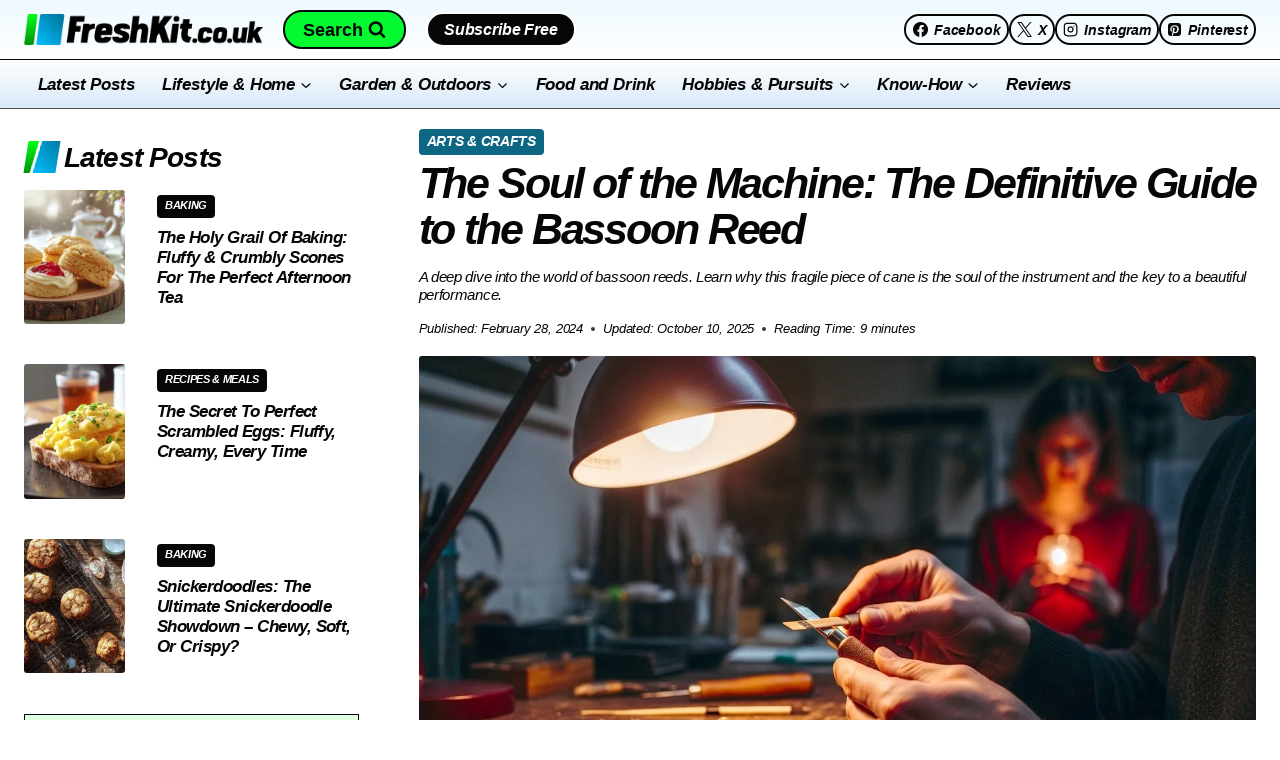

--- FILE ---
content_type: text/html; charset=UTF-8
request_url: https://www.freshkit.co.uk/bassoon-reeds-guide/
body_size: 30156
content:
<!doctype html>
<html lang="en-GB" class="no-js">
<head>
	
<!-- 
    This website is powered by TYPO3 - inspiring people to share!
    TYPO3 is a free open source Content Management Framework initially created by Kasper Skaarhoj and licensed under GNU/GPL.
    TYPO3 is copyright 1998-2021 of Kasper Skaarhoj. Extensions are copyright of their respective owners.
    Information and contribution at https://typo3.org/
-->
<meta name="generator" content="TYPO3 CMS" />
<!-- 
    This website is powered by TYPO3 - inspiring people to share!
    TYPO3 is a free open source Content Management Framework initially created by Kasper Skaarhoj and licensed under GNU/GPL.
    TYPO3 is copyright 1998-2021 of Kasper Skaarhoj. Extensions are copyright of their respective owners.
    Information and contribution at https://typo3.org/
-->
<meta charset="UTF-8">
	<meta name="viewport" content="width=device-width, initial-scale=1, minimum-scale=1">
	<title>A Guide to Quality Bassoon Reeds ‹ FreshKit.co.uk</title>
<script>window.koko_analytics={"url":"https:\/\/www.freshkit.co.uk\/koko-analytics-collect.php","site_url":"https:\/\/www.freshkit.co.uk","post_id":1364,"path":"\/bassoon-reeds-guide\/","method":"fingerprint","use_cookie":!1}</script>

<!-- The SEO Framework by Sybre Waaijer -->
<meta name="robots" content="max-snippet:420,max-image-preview:large,max-video-preview:-1" />
<link rel="canonical" href="https://www.freshkit.co.uk/bassoon-reeds-guide/" />
<meta name="description" content="Why is a bassoon reed so important? Our guide explains how this tiny piece of cane creates the bassoon’s unique sound and why quality is vital." />
<meta property="og:type" content="article" />
<meta property="og:locale" content="en_GB" />
<meta property="og:site_name" content="FreshKit.co.uk" />
<meta property="og:title" content="A Guide to Quality Bassoon Reeds" />
<meta property="og:description" content="Why is a bassoon reed so important? Our guide explains how this tiny piece of cane creates the bassoon’s unique sound and why quality is vital." />
<meta property="og:url" content="https://www.freshkit.co.uk/bassoon-reeds-guide/" />
<meta property="og:image" content="https://www.freshkit.co.uk/freshmedia/2024/02/A-Guide-to-Quality-Bassoon-Reeds.jpg" />
<meta property="og:image:width" content="1366" />
<meta property="og:image:height" content="768" />
<meta property="og:image:alt" content="Hyper-realistic professional photograph, capturing the intense focus of a craftsman finishing a bassoon reed. The setting is a traditional British workshop, with warm light from an anglepoise lamp illuminating the scene. A close-up on the hands holding a delicate reed and a sharp, specialised reed knife, with fine wood shavings scattered on a dark, well-used wooden workbench. The mood is one of quiet..." />
<meta property="article:published_time" content="2024-02-28" />
<meta property="article:modified_time" content="2025-10-10" />
<meta property="article:publisher" content="https://www.facebook.com/FreshKitUK" />
<meta name="twitter:card" content="summary_large_image" />
<meta name="twitter:site" content="@freshkituk" />
<meta name="twitter:creator" content="@bettereveryhq" />
<meta name="twitter:title" content="A Guide to Quality Bassoon Reeds" />
<meta name="twitter:description" content="Why is a bassoon reed so important? Our guide explains how this tiny piece of cane creates the bassoon’s unique sound and why quality is vital." />
<meta name="twitter:image" content="https://www.freshkit.co.uk/freshmedia/2024/02/A-Guide-to-Quality-Bassoon-Reeds.jpg" />
<meta name="twitter:image:alt" content="Hyper-realistic professional photograph, capturing the intense focus of a craftsman finishing a bassoon reed. The setting is a traditional British workshop, with warm light from an anglepoise lamp illuminating the scene. A close-up on the hands holding a delicate reed and a sharp, specialised reed knife, with fine wood shavings scattered on a dark, well-used wooden workbench. The mood is one of quiet..." />
<script type="application/ld+json">{"@context":"https://schema.org","@graph":[{"@type":"WebSite","@id":"https://www.freshkit.co.uk/#/schema/WebSite","url":"https://www.freshkit.co.uk/","name":"FreshKit.co.uk","inLanguage":"en-US","publisher":{"@type":"Organization","@id":"https://www.freshkit.co.uk/#/schema/Organization","name":"FreshKit.co.uk","url":"https://www.freshkit.co.uk/","sameAs":["https://www.facebook.com/FreshKitUK","https://x.com/FreshKitUK","https://www.instagram.com/freshkituk/","https://uk.pinterest.com/bettereveryone/freshkitcouk/"],"logo":{"@type":"ImageObject","url":"https://www.freshkit.co.uk/freshmedia/2025/10/cropped-FreshKitAppIcon.png","contentUrl":"https://www.freshkit.co.uk/freshmedia/2025/10/cropped-FreshKitAppIcon.png","width":512,"height":512,"contentSize":"91684"}}},{"@type":"WebPage","@id":"https://www.freshkit.co.uk/bassoon-reeds-guide/","url":"https://www.freshkit.co.uk/bassoon-reeds-guide/","name":"A Guide to Quality Bassoon Reeds ‹ FreshKit.co.uk","description":"Why is a bassoon reed so important? Our guide explains how this tiny piece of cane creates the bassoon’s unique sound and why quality is vital.","inLanguage":"en-US","isPartOf":{"@id":"https://www.freshkit.co.uk/#/schema/WebSite"},"breadcrumb":{"@type":"BreadcrumbList","@id":"https://www.freshkit.co.uk/#/schema/BreadcrumbList","itemListElement":[{"@type":"ListItem","position":1,"item":"https://www.freshkit.co.uk/","name":"FreshKit.co.uk"},{"@type":"ListItem","position":2,"item":"https://www.freshkit.co.uk/topics/hobbies-pursuits/","name":"Category: Hobbies & Pursuits"},{"@type":"ListItem","position":3,"item":"https://www.freshkit.co.uk/topics/hobbies-pursuits/arts-crafts/","name":"Category: Arts & Crafts"},{"@type":"ListItem","position":4,"name":"A Guide to Quality Bassoon Reeds"}]},"potentialAction":{"@type":"ReadAction","target":"https://www.freshkit.co.uk/bassoon-reeds-guide/"},"datePublished":"2024-02-28","dateModified":"2025-10-10","author":{"@type":"Person","@id":"https://www.freshkit.co.uk/#/schema/Person/8da74aa6c97abc527531325bd5abca9b","name":"admin"}}]}</script>
<!-- / The SEO Framework by Sybre Waaijer | 34.59ms meta | 2.06ms boot -->

			<script>document.documentElement.classList.remove('no-js')</script>
			<style id='wp-img-auto-sizes-contain-inline-css'>img:is([sizes=auto i],[sizes^="auto," i]){contain-intrinsic-size:3000px 1500px}</style>
<link rel='stylesheet' id='wpacu-combined-css-head-1' href='https://www.freshkit.co.uk/fk_core/cache/asset-cleanup/css/head-1fb39109598dbfe2eea76b2248ff99b903ad2582.css' type='text/css' media='all' />



<style id='kadence-blocks-global-variables-inline-css'>:root{--global-kb-font-size-sm:clamp(0.8rem, 0.73rem + 0.217vw, 0.9rem);--global-kb-font-size-md:clamp(1.1rem, 0.995rem + 0.326vw, 1.25rem);--global-kb-font-size-lg:clamp(1.75rem, 1.576rem + 0.543vw, 2rem);--global-kb-font-size-xl:clamp(2.25rem, 1.728rem + 1.63vw, 3rem);--global-kb-font-size-xxl:clamp(2.5rem, 1.456rem + 3.26vw, 4rem);--global-kb-font-size-xxxl:clamp(2.75rem, 0.489rem + 7.065vw, 6rem)}</style>
<script defer src="https://pagead2.googlesyndication.com/pagead/js/adsbygoogle.js?client=ca-pub-9191404568644951" crossorigin="anonymous"></script><link rel="preload" id="kadence-header-preload" href="https://www.freshkit.co.uk/design/assets/css/header.min.css?ver=1.4.3" as="style">
<link rel="preload" id="kadence-content-preload" href="https://www.freshkit.co.uk/design/assets/css/content.min.css?ver=1.4.3" as="style">
<link rel="preload" id="kadence-sidebar-preload" href="https://www.freshkit.co.uk/design/assets/css/sidebar.min.css?ver=1.4.3" as="style">
<link rel="preload" id="kadence-related-posts-preload" href="https://www.freshkit.co.uk/design/assets/css/related-posts.min.css?ver=1.4.3" as="style">
<link rel="preload" id="kad-splide-preload" href="https://www.freshkit.co.uk/design/assets/css/kadence-splide.min.css?ver=1.4.3" as="style">
<link rel="preload" id="kadence-footer-preload" href="https://www.freshkit.co.uk/design/assets/css/footer.min.css?ver=1.4.3" as="style">
<!-- Site Verification Tags -->
<meta name="google-site-verification" content="pb4Xru1h0joBeFDytQ9D18S71_PcwaWAB7fRLch2zFE" />
<meta name="verification" content="62283beb559674116519349279423828" />
<meta name="msvalidate.01" content="72D99F2FA4B71E96168A7D76A3F1A1D2" />
<meta name="p:domain_verify" content="caff3ded98baed71f68b843cd8f236fc"/><link rel="icon" href="https://www.freshkit.co.uk/freshmedia/2025/10/cropped-FreshKitAppIcon-32x32.png" sizes="32x32" />
<link rel="icon" href="https://www.freshkit.co.uk/freshmedia/2025/10/cropped-FreshKitAppIcon-192x192.png" sizes="192x192" />
<link rel="apple-touch-icon" href="https://www.freshkit.co.uk/freshmedia/2025/10/cropped-FreshKitAppIcon-180x180.png" />
<meta name="msapplication-TileImage" content="https://www.freshkit.co.uk/freshmedia/2025/10/cropped-FreshKitAppIcon-270x270.png" />
		<style id="wp-custom-css">.wp-post-image{max-width:100%;height:auto;display:block}.kb-post-list-item .wp-post-image{aspect-ratio:3/4;display:inline;border-radius:3px}@media (min-width:768px){.hero-container{max-width:1372px;margin:0 auto}}@media (max-width:767px){.hero-container,.archive-thumbnail-container{max-width:100%}}.archive-thumbnail-container .wp-post-image{max-width:364px}.site-branding a.brand img.custom-logo{aspect-ratio:600 / 76;height:auto}.post-thumbnail.article-post-thumbnail{aspect-ratio:1366 / 768;height:auto;border-radius:3px}.single h1.entry-title{margin-top:-5px}.entry-header .entry-taxonomies span a{margin-top:20px!important;padding-left:8px;padding-right:8px;padding-bottom:6px}@media (max-width:600px){.entry-header .entry-taxonomies span a{margin-top:10px!important}}.post-archive-hero-section{margin-bottom:20px!important}.post-archive-title h1{font-size:28px;line-height:1.2em}picture .attachment-post-thumbnail-custom{border-radius:3px}.archive h2.entry-title,.blog h2.entry-title{text-decoration:underline}.archive .archive-description p{font-size:14px;line-height:1.5em}.archive .entry-summary{font-size:14px}.blog .entry-summary{font-size:14px!important}.archive .entry-footer a{font-style:italic;font-weight:700;background:#7FF5AE;padding:6px 12px 7px 12px;border:1px solid #1a1a1a;border-radius:3px}.archive .entry-footer a:hover{background:#66DEEF}.widget .entry-taxonomies .category-style-pill a{letter-spacing:-.03em;font-style:italic;padding-left:8px;padding-right:8px;font-size:11px;margin-top:5px!important}.widget h2{position:relative;padding-left:40px}.widget h2::before{content:'';position:absolute;left:0;transform:translateY(-50%);width:36px;height:32px;border-radius:3px;background:url(https://www.freshkit.co.uk/freshmedia/2026/01/FreshKitAppIcon150px.png) no-repeat center;background-size:contain;transform:skewx(-9deg)}.page-id-288 .single-content li{display:inline-block;padding-left:12px;padding-right:12px;padding-top:3px;padding-bottom:4px;border:2px solid #111;margin-right:20px;margin-bottom:20px;background:#86FE9F}.page-id-288 .single-content li:hover{background:#39D8D4}.home input[type=checkbox].tnp-privacy-alt{margin-bottom:10px}.single-post .tnp .tnp-field,.page .tnp .tnp-field{margin-bottom:10px;font-size:.8em}.single-post .tnp input,.page .tnp input{border:1px solid #1a1a1a;color:#1a1a1a;font-size:14px}.widget .tnp-submit{margin-top:12px}.header-menu-container li li{text-shadow:1px 1px 0 #1a1a1a}.cegg-card .cegg-desc,.cegg-card .cegg-desc-small{font-size:.8em;li{margin-top:10px;list-style-type:square}}.azp_single_product_SubTitle_input{display:none}.wp-block-cgb-azp-single-product h2,.wp-block-cgb-azp-single-product h3,.wp-block-cgb-azp-single-product h4{letter-spacing:-.03em;font-style:italic}.wp-block-cgb-azp-single-product button{background:green!important}.wp-block-cgb-azp-single-product button:hover{background:black!important}.entry-tags a.tag-link{border:1px solid #1a1a1a!important;color:#1a1a1a!important;background:#DFFFE1}.entry-tags a.tag-link:hover{color:#fff!important}.blog #primary.content-area,.archive #primary.content-area,.page .hero-container{margin-top:0;.entry-header h1{font-size:2.9em;font-weight:700;font-style:italic;letter-spacing:-.03em;line-height:1.26;margin-top:10px}}@media (min-width:1024px){.archive-description{max-width:70%}}</style>
		<style id='wp-block-heading-inline-css'>h1:where(.wp-block-heading).has-background,h2:where(.wp-block-heading).has-background,h3:where(.wp-block-heading).has-background,h4:where(.wp-block-heading).has-background,h5:where(.wp-block-heading).has-background,h6:where(.wp-block-heading).has-background{padding:1.25em 2.375em}h1.has-text-align-left[style*=writing-mode]:where([style*=vertical-lr]),h1.has-text-align-right[style*=writing-mode]:where([style*=vertical-rl]),h2.has-text-align-left[style*=writing-mode]:where([style*=vertical-lr]),h2.has-text-align-right[style*=writing-mode]:where([style*=vertical-rl]),h3.has-text-align-left[style*=writing-mode]:where([style*=vertical-lr]),h3.has-text-align-right[style*=writing-mode]:where([style*=vertical-rl]),h4.has-text-align-left[style*=writing-mode]:where([style*=vertical-lr]),h4.has-text-align-right[style*=writing-mode]:where([style*=vertical-rl]),h5.has-text-align-left[style*=writing-mode]:where([style*=vertical-lr]),h5.has-text-align-right[style*=writing-mode]:where([style*=vertical-rl]),h6.has-text-align-left[style*=writing-mode]:where([style*=vertical-lr]),h6.has-text-align-right[style*=writing-mode]:where([style*=vertical-rl]){rotate:180deg}</style>
<style id='wp-block-list-inline-css'>ol,ul{box-sizing:border-box}:root :where(.wp-block-list.has-background){padding:1.25em 2.375em}</style>
<style id='wp-block-group-inline-css'>.wp-block-group{box-sizing:border-box}:where(.wp-block-group.wp-block-group-is-layout-constrained){position:relative}</style>
<style id='wp-block-paragraph-inline-css'>.is-small-text{font-size:.875em}.is-regular-text{font-size:1em}.is-large-text{font-size:2.25em}.is-larger-text{font-size:3em}.has-drop-cap:not(:focus):first-letter{float:left;font-size:8.4em;font-style:normal;font-weight:100;line-height:.68;margin:.05em .1em 0 0;text-transform:uppercase}body.rtl .has-drop-cap:not(:focus):first-letter{float:none;margin-left:.1em}p.has-drop-cap.has-background{overflow:hidden}:root :where(p.has-background){padding:1.25em 2.375em}:where(p.has-text-color:not(.has-link-color)) a{color:inherit}p.has-text-align-left[style*="writing-mode:vertical-lr"],p.has-text-align-right[style*="writing-mode:vertical-rl"]{rotate:180deg}</style>
<style id='global-styles-inline-css'>:root{--wp--preset--aspect-ratio--square:1;--wp--preset--aspect-ratio--4-3:4/3;--wp--preset--aspect-ratio--3-4:3/4;--wp--preset--aspect-ratio--3-2:3/2;--wp--preset--aspect-ratio--2-3:2/3;--wp--preset--aspect-ratio--16-9:16/9;--wp--preset--aspect-ratio--9-16:9/16;--wp--preset--color--black:#000000;--wp--preset--color--cyan-bluish-gray:#abb8c3;--wp--preset--color--white:#ffffff;--wp--preset--color--pale-pink:#f78da7;--wp--preset--color--vivid-red:#cf2e2e;--wp--preset--color--luminous-vivid-orange:#ff6900;--wp--preset--color--luminous-vivid-amber:#fcb900;--wp--preset--color--light-green-cyan:#7bdcb5;--wp--preset--color--vivid-green-cyan:#00d084;--wp--preset--color--pale-cyan-blue:#8ed1fc;--wp--preset--color--vivid-cyan-blue:#0693e3;--wp--preset--color--vivid-purple:#9b51e0;--wp--preset--color--theme-palette-1:var(--global-palette1);--wp--preset--color--theme-palette-2:var(--global-palette2);--wp--preset--color--theme-palette-3:var(--global-palette3);--wp--preset--color--theme-palette-4:var(--global-palette4);--wp--preset--color--theme-palette-5:var(--global-palette5);--wp--preset--color--theme-palette-6:var(--global-palette6);--wp--preset--color--theme-palette-7:var(--global-palette7);--wp--preset--color--theme-palette-8:var(--global-palette8);--wp--preset--color--theme-palette-9:var(--global-palette9);--wp--preset--color--theme-palette-10:var(--global-palette10);--wp--preset--color--theme-palette-11:var(--global-palette11);--wp--preset--color--theme-palette-12:var(--global-palette12);--wp--preset--color--theme-palette-13:var(--global-palette13);--wp--preset--color--theme-palette-14:var(--global-palette14);--wp--preset--color--theme-palette-15:var(--global-palette15);--wp--preset--gradient--vivid-cyan-blue-to-vivid-purple:linear-gradient(135deg,rgb(6,147,227) 0%,rgb(155,81,224) 100%);--wp--preset--gradient--light-green-cyan-to-vivid-green-cyan:linear-gradient(135deg,rgb(122,220,180) 0%,rgb(0,208,130) 100%);--wp--preset--gradient--luminous-vivid-amber-to-luminous-vivid-orange:linear-gradient(135deg,rgb(252,185,0) 0%,rgb(255,105,0) 100%);--wp--preset--gradient--luminous-vivid-orange-to-vivid-red:linear-gradient(135deg,rgb(255,105,0) 0%,rgb(207,46,46) 100%);--wp--preset--gradient--very-light-gray-to-cyan-bluish-gray:linear-gradient(135deg,rgb(238,238,238) 0%,rgb(169,184,195) 100%);--wp--preset--gradient--cool-to-warm-spectrum:linear-gradient(135deg,rgb(74,234,220) 0%,rgb(151,120,209) 20%,rgb(207,42,186) 40%,rgb(238,44,130) 60%,rgb(251,105,98) 80%,rgb(254,248,76) 100%);--wp--preset--gradient--blush-light-purple:linear-gradient(135deg,rgb(255,206,236) 0%,rgb(152,150,240) 100%);--wp--preset--gradient--blush-bordeaux:linear-gradient(135deg,rgb(254,205,165) 0%,rgb(254,45,45) 50%,rgb(107,0,62) 100%);--wp--preset--gradient--luminous-dusk:linear-gradient(135deg,rgb(255,203,112) 0%,rgb(199,81,192) 50%,rgb(65,88,208) 100%);--wp--preset--gradient--pale-ocean:linear-gradient(135deg,rgb(255,245,203) 0%,rgb(182,227,212) 50%,rgb(51,167,181) 100%);--wp--preset--gradient--electric-grass:linear-gradient(135deg,rgb(202,248,128) 0%,rgb(113,206,126) 100%);--wp--preset--gradient--midnight:linear-gradient(135deg,rgb(2,3,129) 0%,rgb(40,116,252) 100%);--wp--preset--font-size--small:var(--global-font-size-small);--wp--preset--font-size--medium:var(--global-font-size-medium);--wp--preset--font-size--large:var(--global-font-size-large);--wp--preset--font-size--x-large:42px;--wp--preset--font-size--larger:var(--global-font-size-larger);--wp--preset--font-size--xxlarge:var(--global-font-size-xxlarge);--wp--preset--spacing--20:0.44rem;--wp--preset--spacing--30:0.67rem;--wp--preset--spacing--40:1rem;--wp--preset--spacing--50:1.5rem;--wp--preset--spacing--60:2.25rem;--wp--preset--spacing--70:3.38rem;--wp--preset--spacing--80:5.06rem;--wp--preset--shadow--natural:6px 6px 9px rgba(0, 0, 0, 0.2);--wp--preset--shadow--deep:12px 12px 50px rgba(0, 0, 0, 0.4);--wp--preset--shadow--sharp:6px 6px 0px rgba(0, 0, 0, 0.2);--wp--preset--shadow--outlined:6px 6px 0px -3px rgb(255, 255, 255), 6px 6px rgb(0, 0, 0);--wp--preset--shadow--crisp:6px 6px 0px rgb(0, 0, 0)}:where(.is-layout-flex){gap:.5em}:where(.is-layout-grid){gap:.5em}body .is-layout-flex{display:flex}.is-layout-flex{flex-wrap:wrap;align-items:center}.is-layout-flex>:is(*,div){margin:0}body .is-layout-grid{display:grid}.is-layout-grid>:is(*,div){margin:0}:where(.wp-block-columns.is-layout-flex){gap:2em}:where(.wp-block-columns.is-layout-grid){gap:2em}:where(.wp-block-post-template.is-layout-flex){gap:1.25em}:where(.wp-block-post-template.is-layout-grid){gap:1.25em}.has-black-color{color:var(--wp--preset--color--black)!important}.has-cyan-bluish-gray-color{color:var(--wp--preset--color--cyan-bluish-gray)!important}.has-white-color{color:var(--wp--preset--color--white)!important}.has-pale-pink-color{color:var(--wp--preset--color--pale-pink)!important}.has-vivid-red-color{color:var(--wp--preset--color--vivid-red)!important}.has-luminous-vivid-orange-color{color:var(--wp--preset--color--luminous-vivid-orange)!important}.has-luminous-vivid-amber-color{color:var(--wp--preset--color--luminous-vivid-amber)!important}.has-light-green-cyan-color{color:var(--wp--preset--color--light-green-cyan)!important}.has-vivid-green-cyan-color{color:var(--wp--preset--color--vivid-green-cyan)!important}.has-pale-cyan-blue-color{color:var(--wp--preset--color--pale-cyan-blue)!important}.has-vivid-cyan-blue-color{color:var(--wp--preset--color--vivid-cyan-blue)!important}.has-vivid-purple-color{color:var(--wp--preset--color--vivid-purple)!important}.has-black-background-color{background-color:var(--wp--preset--color--black)!important}.has-cyan-bluish-gray-background-color{background-color:var(--wp--preset--color--cyan-bluish-gray)!important}.has-white-background-color{background-color:var(--wp--preset--color--white)!important}.has-pale-pink-background-color{background-color:var(--wp--preset--color--pale-pink)!important}.has-vivid-red-background-color{background-color:var(--wp--preset--color--vivid-red)!important}.has-luminous-vivid-orange-background-color{background-color:var(--wp--preset--color--luminous-vivid-orange)!important}.has-luminous-vivid-amber-background-color{background-color:var(--wp--preset--color--luminous-vivid-amber)!important}.has-light-green-cyan-background-color{background-color:var(--wp--preset--color--light-green-cyan)!important}.has-vivid-green-cyan-background-color{background-color:var(--wp--preset--color--vivid-green-cyan)!important}.has-pale-cyan-blue-background-color{background-color:var(--wp--preset--color--pale-cyan-blue)!important}.has-vivid-cyan-blue-background-color{background-color:var(--wp--preset--color--vivid-cyan-blue)!important}.has-vivid-purple-background-color{background-color:var(--wp--preset--color--vivid-purple)!important}.has-black-border-color{border-color:var(--wp--preset--color--black)!important}.has-cyan-bluish-gray-border-color{border-color:var(--wp--preset--color--cyan-bluish-gray)!important}.has-white-border-color{border-color:var(--wp--preset--color--white)!important}.has-pale-pink-border-color{border-color:var(--wp--preset--color--pale-pink)!important}.has-vivid-red-border-color{border-color:var(--wp--preset--color--vivid-red)!important}.has-luminous-vivid-orange-border-color{border-color:var(--wp--preset--color--luminous-vivid-orange)!important}.has-luminous-vivid-amber-border-color{border-color:var(--wp--preset--color--luminous-vivid-amber)!important}.has-light-green-cyan-border-color{border-color:var(--wp--preset--color--light-green-cyan)!important}.has-vivid-green-cyan-border-color{border-color:var(--wp--preset--color--vivid-green-cyan)!important}.has-pale-cyan-blue-border-color{border-color:var(--wp--preset--color--pale-cyan-blue)!important}.has-vivid-cyan-blue-border-color{border-color:var(--wp--preset--color--vivid-cyan-blue)!important}.has-vivid-purple-border-color{border-color:var(--wp--preset--color--vivid-purple)!important}.has-vivid-cyan-blue-to-vivid-purple-gradient-background{background:var(--wp--preset--gradient--vivid-cyan-blue-to-vivid-purple)!important}.has-light-green-cyan-to-vivid-green-cyan-gradient-background{background:var(--wp--preset--gradient--light-green-cyan-to-vivid-green-cyan)!important}.has-luminous-vivid-amber-to-luminous-vivid-orange-gradient-background{background:var(--wp--preset--gradient--luminous-vivid-amber-to-luminous-vivid-orange)!important}.has-luminous-vivid-orange-to-vivid-red-gradient-background{background:var(--wp--preset--gradient--luminous-vivid-orange-to-vivid-red)!important}.has-very-light-gray-to-cyan-bluish-gray-gradient-background{background:var(--wp--preset--gradient--very-light-gray-to-cyan-bluish-gray)!important}.has-cool-to-warm-spectrum-gradient-background{background:var(--wp--preset--gradient--cool-to-warm-spectrum)!important}.has-blush-light-purple-gradient-background{background:var(--wp--preset--gradient--blush-light-purple)!important}.has-blush-bordeaux-gradient-background{background:var(--wp--preset--gradient--blush-bordeaux)!important}.has-luminous-dusk-gradient-background{background:var(--wp--preset--gradient--luminous-dusk)!important}.has-pale-ocean-gradient-background{background:var(--wp--preset--gradient--pale-ocean)!important}.has-electric-grass-gradient-background{background:var(--wp--preset--gradient--electric-grass)!important}.has-midnight-gradient-background{background:var(--wp--preset--gradient--midnight)!important}.has-small-font-size{font-size:var(--wp--preset--font-size--small)!important}.has-medium-font-size{font-size:var(--wp--preset--font-size--medium)!important}.has-large-font-size{font-size:var(--wp--preset--font-size--large)!important}.has-x-large-font-size{font-size:var(--wp--preset--font-size--x-large)!important}</style>
</head>

<body class="wp-singular post-template-default single single-post postid-1364 single-format-standard wp-custom-logo wp-embed-responsive wp-theme-kadence wp-child-theme-freshpub-theme footer-on-bottom social-brand-colors hide-focus-outline link-style-standard has-sidebar has-left-sidebar has-sticky-sidebar-widget content-title-style-normal content-width-normal content-style-unboxed content-vertical-padding-bottom non-transparent-header mobile-non-transparent-header">
<div id="wrapper" class="site wp-site-blocks">
			<a class="skip-link screen-reader-text scroll-ignore" href="#main">Skip to content</a>
		<link rel='stylesheet' id='kadence-header-css' href='https://www.freshkit.co.uk/design/assets/css/header.min.css?ver=1.4.3' media='all' />
<header id="masthead" class="site-header" role="banner" itemtype="https://schema.org/WPHeader" itemscope>
	<div id="main-header" class="site-header-wrap">
		<div class="site-header-inner-wrap">
			<div class="site-header-upper-wrap">
				<div class="site-header-upper-inner-wrap">
					<div class="site-main-header-wrap site-header-row-container site-header-focus-item site-header-row-layout-standard" data-section="kadence_customizer_header_main">
	<div class="site-header-row-container-inner">
				<div class="site-container">
			<div class="site-main-header-inner-wrap site-header-row site-header-row-has-sides site-header-row-no-center">
									<div class="site-header-main-section-left site-header-section site-header-section-left">
						<div class="site-header-item site-header-focus-item" data-section="title_tagline">
	<div class="site-branding branding-layout-standard site-brand-logo-only"><a class="brand has-logo-image" href="https://www.freshkit.co.uk/" rel="home"><picture class="custom-logo" decoding="async"><source type="image/avif" srcset="https://www.freshkit.co.uk/fk_core/compressx-nextgen/uploads/2025/09/FreshKit.co_.uk-Web-Logo.png.avif 600w" sizes="(max-width: 600px) 100vw, 600px"/><source type="image/webp" srcset="https://www.freshkit.co.uk/fk_core/compressx-nextgen/uploads/2025/09/FreshKit.co_.uk-Web-Logo.png.webp 600w" sizes="(max-width: 600px) 100vw, 600px"/><img width="600" height="76" src="https://www.freshkit.co.uk/freshmedia/2025/09/FreshKit.co_.uk-Web-Logo.png" class="custom-logo" alt="FreshKit.co.uk Web Logo" decoding="async" srcset="https://www.freshkit.co.uk/freshmedia/2025/09/FreshKit.co_.uk-Web-Logo.png 600w, https://www.freshkit.co.uk/freshmedia/2025/09/FreshKit.co_.uk-Web-Logo-300x38.png 300w, https://www.freshkit.co.uk/freshmedia/2025/09/FreshKit.co_.uk-Web-Logo-364x76.png 364w" sizes="(max-width: 600px) 100vw, 600px"/></picture></a></div></div><!-- data-section="title_tagline" -->
<div class="site-header-item site-header-focus-item" data-section="kadence_customizer_header_search">
		<div class="search-toggle-open-container">
						<button class="search-toggle-open drawer-toggle search-toggle-style-bordered" aria-label="View Search Form" aria-haspopup="dialog" aria-controls="search-drawer" data-toggle-target="#search-drawer" data-toggle-body-class="showing-popup-drawer-from-full" aria-expanded="false" data-set-focus="#search-drawer .search-field"
					>
							<span class="search-toggle-label vs-lg-true vs-md-true vs-sm-true">Search</span>
							<span class="search-toggle-icon"><span class="kadence-svg-iconset"><svg aria-hidden="true" class="kadence-svg-icon kadence-search-svg" fill="currentColor" version="1.1" xmlns="http://www.w3.org/2000/svg" width="26" height="28" viewBox="0 0 26 28"><title>Search</title><path d="M18 13c0-3.859-3.141-7-7-7s-7 3.141-7 7 3.141 7 7 7 7-3.141 7-7zM26 26c0 1.094-0.906 2-2 2-0.531 0-1.047-0.219-1.406-0.594l-5.359-5.344c-1.828 1.266-4.016 1.937-6.234 1.937-6.078 0-11-4.922-11-11s4.922-11 11-11 11 4.922 11 11c0 2.219-0.672 4.406-1.937 6.234l5.359 5.359c0.359 0.359 0.578 0.875 0.578 1.406z"></path>
				</svg></span></span>
		</button>
	</div>
	</div><!-- data-section="header_search" -->
<div class="site-header-item site-header-focus-item" data-section="kadence_customizer_header_button">
	<div class="header-button-wrap"><div class="header-button-inner-wrap"><a href="/newsletter/" target="_blank" rel="noopener noreferrer nofollow" class="button header-button button-size-custom button-style-filled">Subscribe Free</a></div></div></div><!-- data-section="header_button" -->
					</div>
																	<div class="site-header-main-section-right site-header-section site-header-section-right">
						<div class="site-header-item site-header-focus-item" data-section="kadence_customizer_header_social">
	<div class="header-social-wrap"><div class="header-social-inner-wrap element-social-inner-wrap social-show-label-true social-style-outline social-show-brand-hover"><a href="https://www.facebook.com/FreshKitUK/" target="_blank" rel="noopener noreferrer"  class="social-button header-social-item social-link-facebook"><span class="kadence-svg-iconset"><svg class="kadence-svg-icon kadence-facebook-svg" fill="currentColor" version="1.1" xmlns="http://www.w3.org/2000/svg" width="32" height="32" viewBox="0 0 32 32"><title>Facebook</title><path d="M31.997 15.999c0-8.836-7.163-15.999-15.999-15.999s-15.999 7.163-15.999 15.999c0 7.985 5.851 14.604 13.499 15.804v-11.18h-4.062v-4.625h4.062v-3.525c0-4.010 2.389-6.225 6.043-6.225 1.75 0 3.581 0.313 3.581 0.313v3.937h-2.017c-1.987 0-2.607 1.233-2.607 2.498v3.001h4.437l-0.709 4.625h-3.728v11.18c7.649-1.2 13.499-7.819 13.499-15.804z"></path>
				</svg></span><span class="social-label">Facebook</span></a><a href="https://x.com/freshkituk" target="_blank" rel="noopener noreferrer"  class="social-button header-social-item social-link-twitter"><span class="kadence-svg-iconset"><svg class="kadence-svg-icon kadence-twitter-x-svg" fill="currentColor" version="1.1" xmlns="http://www.w3.org/2000/svg" width="23" height="24" viewBox="0 0 23 24"><title>X</title><path d="M13.969 10.157l8.738-10.157h-2.071l-7.587 8.819-6.060-8.819h-6.989l9.164 13.336-9.164 10.651h2.071l8.012-9.313 6.4 9.313h6.989l-9.503-13.831zM11.133 13.454l-8.316-11.895h3.181l14.64 20.941h-3.181l-6.324-9.046z"></path>
				</svg></span><span class="social-label">X</span></a><a href="https://www.instagram.com/freshkituk" target="_blank" rel="noopener noreferrer"  class="social-button header-social-item social-link-instagram"><span class="kadence-svg-iconset"><svg class="kadence-svg-icon kadence-instagram-alt-svg" fill="currentColor" version="1.1" xmlns="http://www.w3.org/2000/svg" width="24" height="24" viewBox="0 0 24 24"><title>Instagram</title><path d="M7 1c-1.657 0-3.158 0.673-4.243 1.757s-1.757 2.586-1.757 4.243v10c0 1.657 0.673 3.158 1.757 4.243s2.586 1.757 4.243 1.757h10c1.657 0 3.158-0.673 4.243-1.757s1.757-2.586 1.757-4.243v-10c0-1.657-0.673-3.158-1.757-4.243s-2.586-1.757-4.243-1.757zM7 3h10c1.105 0 2.103 0.447 2.828 1.172s1.172 1.723 1.172 2.828v10c0 1.105-0.447 2.103-1.172 2.828s-1.723 1.172-2.828 1.172h-10c-1.105 0-2.103-0.447-2.828-1.172s-1.172-1.723-1.172-2.828v-10c0-1.105 0.447-2.103 1.172-2.828s1.723-1.172 2.828-1.172zM16.989 11.223c-0.15-0.972-0.571-1.857-1.194-2.567-0.754-0.861-1.804-1.465-3.009-1.644-0.464-0.074-0.97-0.077-1.477-0.002-1.366 0.202-2.521 0.941-3.282 1.967s-1.133 2.347-0.93 3.712 0.941 2.521 1.967 3.282 2.347 1.133 3.712 0.93 2.521-0.941 3.282-1.967 1.133-2.347 0.93-3.712zM15.011 11.517c0.122 0.82-0.1 1.609-0.558 2.227s-1.15 1.059-1.969 1.18-1.609-0.1-2.227-0.558-1.059-1.15-1.18-1.969 0.1-1.609 0.558-2.227 1.15-1.059 1.969-1.18c0.313-0.046 0.615-0.042 0.87-0.002 0.74 0.11 1.366 0.47 1.818 0.986 0.375 0.428 0.63 0.963 0.72 1.543zM17.5 7.5c0.552 0 1-0.448 1-1s-0.448-1-1-1-1 0.448-1 1 0.448 1 1 1z"></path>
				</svg></span><span class="social-label">Instagram</span></a><a href="https://www.pinterest.com/bettereveryone/freshkitcouk/" target="_blank" rel="noopener noreferrer"  class="social-button header-social-item social-link-pinterest"><span class="kadence-svg-iconset"><svg class="kadence-svg-icon kadence-pinterest-svg" fill="currentColor" version="1.1" xmlns="http://www.w3.org/2000/svg" width="24" height="28" viewBox="0 0 24 28"><title>Pinterest</title><path d="M19.5 2c2.484 0 4.5 2.016 4.5 4.5v15c0 2.484-2.016 4.5-4.5 4.5h-11.328c0.516-0.734 1.359-2 1.687-3.281 0 0 0.141-0.531 0.828-3.266 0.422 0.797 1.625 1.484 2.906 1.484 3.813 0 6.406-3.484 6.406-8.141 0-3.516-2.984-6.797-7.516-6.797-5.641 0-8.484 4.047-8.484 7.422 0 2.031 0.781 3.844 2.438 4.531 0.266 0.109 0.516 0 0.594-0.297 0.047-0.203 0.172-0.734 0.234-0.953 0.078-0.297 0.047-0.406-0.172-0.656-0.469-0.578-0.781-1.297-0.781-2.344 0-3 2.25-5.672 5.844-5.672 3.187 0 4.937 1.937 4.937 4.547 0 3.422-1.516 6.312-3.766 6.312-1.234 0-2.172-1.031-1.875-2.297 0.359-1.5 1.047-3.125 1.047-4.203 0-0.969-0.516-1.781-1.594-1.781-1.266 0-2.281 1.313-2.281 3.063 0 0 0 1.125 0.375 1.891-1.297 5.5-1.531 6.469-1.531 6.469-0.344 1.437-0.203 3.109-0.109 3.969h-2.859c-2.484 0-4.5-2.016-4.5-4.5v-15c0-2.484 2.016-4.5 4.5-4.5h15z"></path>
				</svg></span><span class="social-label">Pinterest</span></a></div></div></div><!-- data-section="header_social" -->
					</div>
							</div>
		</div>
	</div>
</div>
				</div>
			</div>
			<div class="site-bottom-header-wrap site-header-row-container site-header-focus-item site-header-row-layout-standard" data-section="kadence_customizer_header_bottom">
	<div class="site-header-row-container-inner">
				<div class="site-container">
			<div class="site-bottom-header-inner-wrap site-header-row site-header-row-has-sides site-header-row-no-center">
									<div class="site-header-bottom-section-left site-header-section site-header-section-left">
						<div class="site-header-item site-header-focus-item site-header-item-main-navigation header-navigation-layout-stretch-false header-navigation-layout-fill-stretch-false" data-section="kadence_customizer_primary_navigation">
		<nav id="site-navigation" class="main-navigation header-navigation hover-to-open nav--toggle-sub header-navigation-style-fullheight header-navigation-dropdown-animation-none" role="navigation" aria-label="Primary">
			<div class="primary-menu-container header-menu-container">
	<ul id="primary-menu" class="menu"><li id="menu-item-19794" class="menu-item menu-item-type-post_type menu-item-object-page current_page_parent menu-item-19794"><a href="https://www.freshkit.co.uk/p/">Latest Posts</a></li>
<li id="menu-item-16252" class="menu-item menu-item-type-taxonomy menu-item-object-category menu-item-has-children menu-item-16252"><a href="https://www.freshkit.co.uk/topics/lifestyle-home/"><span class="nav-drop-title-wrap">Lifestyle &amp; Home<span class="dropdown-nav-toggle"><span class="kadence-svg-iconset svg-baseline"><svg aria-hidden="true" class="kadence-svg-icon kadence-arrow-down-svg" fill="currentColor" version="1.1" xmlns="http://www.w3.org/2000/svg" width="24" height="24" viewBox="0 0 24 24"><title>Expand</title><path d="M5.293 9.707l6 6c0.391 0.391 1.024 0.391 1.414 0l6-6c0.391-0.391 0.391-1.024 0-1.414s-1.024-0.391-1.414 0l-5.293 5.293-5.293-5.293c-0.391-0.391-1.024-0.391-1.414 0s-0.391 1.024 0 1.414z"></path>
				</svg></span></span></span></a>
<ul class="sub-menu">
	<li id="menu-item-19090" class="menu-item menu-item-type-taxonomy menu-item-object-category menu-item-19090"><a href="https://www.freshkit.co.uk/topics/lifestyle-home/activewear/">Activewear</a></li>
	<li id="menu-item-19091" class="menu-item menu-item-type-taxonomy menu-item-object-category menu-item-19091"><a href="https://www.freshkit.co.uk/topics/lifestyle-home/bedroom/">Bedroom</a></li>
	<li id="menu-item-19093" class="menu-item menu-item-type-taxonomy menu-item-object-category menu-item-19093"><a href="https://www.freshkit.co.uk/topics/lifestyle-home/furniture/">Furniture</a></li>
	<li id="menu-item-19094" class="menu-item menu-item-type-taxonomy menu-item-object-category menu-item-19094"><a href="https://www.freshkit.co.uk/topics/lifestyle-home/home-decor/">Home Decor</a></li>
	<li id="menu-item-19095" class="menu-item menu-item-type-taxonomy menu-item-object-category menu-item-19095"><a href="https://www.freshkit.co.uk/topics/lifestyle-home/kitchen-worktops/">Kitchen Worktops</a></li>
	<li id="menu-item-19096" class="menu-item menu-item-type-taxonomy menu-item-object-category menu-item-19096"><a href="https://www.freshkit.co.uk/topics/lifestyle-home/mind-body/">Mind &amp; Body</a></li>
	<li id="menu-item-19097" class="menu-item menu-item-type-taxonomy menu-item-object-category menu-item-19097"><a href="https://www.freshkit.co.uk/topics/lifestyle-home/perfume/">Perfume</a></li>
	<li id="menu-item-19098" class="menu-item menu-item-type-taxonomy menu-item-object-category menu-item-19098"><a href="https://www.freshkit.co.uk/topics/lifestyle-home/pets/">Pets</a></li>
</ul>
</li>
<li id="menu-item-16251" class="menu-item menu-item-type-taxonomy menu-item-object-category menu-item-has-children menu-item-16251"><a href="https://www.freshkit.co.uk/topics/garden-outdoors/"><span class="nav-drop-title-wrap">Garden &amp; Outdoors<span class="dropdown-nav-toggle"><span class="kadence-svg-iconset svg-baseline"><svg aria-hidden="true" class="kadence-svg-icon kadence-arrow-down-svg" fill="currentColor" version="1.1" xmlns="http://www.w3.org/2000/svg" width="24" height="24" viewBox="0 0 24 24"><title>Expand</title><path d="M5.293 9.707l6 6c0.391 0.391 1.024 0.391 1.414 0l6-6c0.391-0.391 0.391-1.024 0-1.414s-1.024-0.391-1.414 0l-5.293 5.293-5.293-5.293c-0.391-0.391-1.024-0.391-1.414 0s-0.391 1.024 0 1.414z"></path>
				</svg></span></span></span></a>
<ul class="sub-menu">
	<li id="menu-item-19121" class="menu-item menu-item-type-taxonomy menu-item-object-category menu-item-19121"><a href="https://www.freshkit.co.uk/topics/foxes/">Foxes</a></li>
	<li id="menu-item-19099" class="menu-item menu-item-type-taxonomy menu-item-object-category menu-item-19099"><a href="https://www.freshkit.co.uk/topics/garden-outdoors/plants-trees/">Plants &amp; Trees</a></li>
</ul>
</li>
<li id="menu-item-19092" class="menu-item menu-item-type-taxonomy menu-item-object-category menu-item-19092"><a href="https://www.freshkit.co.uk/topics/food-and-drink/">Food and Drink</a></li>
<li id="menu-item-16255" class="menu-item menu-item-type-taxonomy menu-item-object-category current-post-ancestor menu-item-has-children menu-item-16255"><a href="https://www.freshkit.co.uk/topics/hobbies-pursuits/"><span class="nav-drop-title-wrap">Hobbies &amp; Pursuits<span class="dropdown-nav-toggle"><span class="kadence-svg-iconset svg-baseline"><svg aria-hidden="true" class="kadence-svg-icon kadence-arrow-down-svg" fill="currentColor" version="1.1" xmlns="http://www.w3.org/2000/svg" width="24" height="24" viewBox="0 0 24 24"><title>Expand</title><path d="M5.293 9.707l6 6c0.391 0.391 1.024 0.391 1.414 0l6-6c0.391-0.391 0.391-1.024 0-1.414s-1.024-0.391-1.414 0l-5.293 5.293-5.293-5.293c-0.391-0.391-1.024-0.391-1.414 0s-0.391 1.024 0 1.414z"></path>
				</svg></span></span></span></a>
<ul class="sub-menu">
	<li id="menu-item-19083" class="menu-item menu-item-type-taxonomy menu-item-object-category current-post-ancestor current-menu-parent current-post-parent menu-item-has-children menu-item-19083"><a href="https://www.freshkit.co.uk/topics/hobbies-pursuits/arts-crafts/"><span class="nav-drop-title-wrap">Arts &amp; Crafts<span class="dropdown-nav-toggle"><span class="kadence-svg-iconset svg-baseline"><svg aria-hidden="true" class="kadence-svg-icon kadence-arrow-down-svg" fill="currentColor" version="1.1" xmlns="http://www.w3.org/2000/svg" width="24" height="24" viewBox="0 0 24 24"><title>Expand</title><path d="M5.293 9.707l6 6c0.391 0.391 1.024 0.391 1.414 0l6-6c0.391-0.391 0.391-1.024 0-1.414s-1.024-0.391-1.414 0l-5.293 5.293-5.293-5.293c-0.391-0.391-1.024-0.391-1.414 0s-0.391 1.024 0 1.414z"></path>
				</svg></span></span></span></a>
	<ul class="sub-menu">
		<li id="menu-item-19101" class="menu-item menu-item-type-taxonomy menu-item-object-category menu-item-19101"><a href="https://www.freshkit.co.uk/topics/hobbies-pursuits/stone/">Stonecraft</a></li>
	</ul>
</li>
	<li id="menu-item-19085" class="menu-item menu-item-type-taxonomy menu-item-object-category menu-item-19085"><a href="https://www.freshkit.co.uk/topics/hobbies-pursuits/film-photography/">Film &amp; Photography</a></li>
	<li id="menu-item-19086" class="menu-item menu-item-type-taxonomy menu-item-object-category menu-item-19086"><a href="https://www.freshkit.co.uk/topics/hobbies-pursuits/history/">History</a></li>
	<li id="menu-item-19087" class="menu-item menu-item-type-taxonomy menu-item-object-category menu-item-19087"><a href="https://www.freshkit.co.uk/topics/hobbies-pursuits/marketing/">Marketing</a></li>
	<li id="menu-item-19088" class="menu-item menu-item-type-taxonomy menu-item-object-category menu-item-19088"><a href="https://www.freshkit.co.uk/topics/hobbies-pursuits/sports-entertainment/">Sports &amp; Entertainment</a></li>
</ul>
</li>
<li id="menu-item-16258" class="menu-item menu-item-type-taxonomy menu-item-object-category menu-item-has-children menu-item-16258"><a href="https://www.freshkit.co.uk/topics/know-how/"><span class="nav-drop-title-wrap">Know-How<span class="dropdown-nav-toggle"><span class="kadence-svg-iconset svg-baseline"><svg aria-hidden="true" class="kadence-svg-icon kadence-arrow-down-svg" fill="currentColor" version="1.1" xmlns="http://www.w3.org/2000/svg" width="24" height="24" viewBox="0 0 24 24"><title>Expand</title><path d="M5.293 9.707l6 6c0.391 0.391 1.024 0.391 1.414 0l6-6c0.391-0.391 0.391-1.024 0-1.414s-1.024-0.391-1.414 0l-5.293 5.293-5.293-5.293c-0.391-0.391-1.024-0.391-1.414 0s-0.391 1.024 0 1.414z"></path>
				</svg></span></span></span></a>
<ul class="sub-menu">
	<li id="menu-item-19070" class="menu-item menu-item-type-taxonomy menu-item-object-category menu-item-19070"><a href="https://www.freshkit.co.uk/topics/know-how/audio-home-theatre/">Audio &amp; Home Theatre</a></li>
	<li id="menu-item-19084" class="menu-item menu-item-type-taxonomy menu-item-object-category menu-item-19084"><a href="https://www.freshkit.co.uk/topics/hobbies-pursuits/business/">Business</a></li>
	<li id="menu-item-19071" class="menu-item menu-item-type-taxonomy menu-item-object-category menu-item-19071"><a href="https://www.freshkit.co.uk/topics/know-how/diy-trade/">DIY &amp; Trade</a></li>
	<li id="menu-item-19120" class="menu-item menu-item-type-taxonomy menu-item-object-category menu-item-19120"><a href="https://www.freshkit.co.uk/topics/energy/">Energy</a></li>
	<li id="menu-item-19072" class="menu-item menu-item-type-taxonomy menu-item-object-category menu-item-19072"><a href="https://www.freshkit.co.uk/topics/know-how/money/">Money</a></li>
	<li id="menu-item-19073" class="menu-item menu-item-type-taxonomy menu-item-object-category menu-item-19073"><a href="https://www.freshkit.co.uk/topics/know-how/society/">Society</a></li>
	<li id="menu-item-19102" class="menu-item menu-item-type-taxonomy menu-item-object-category menu-item-has-children menu-item-19102"><a href="https://www.freshkit.co.uk/topics/know-how/technology/"><span class="nav-drop-title-wrap">Technology<span class="dropdown-nav-toggle"><span class="kadence-svg-iconset svg-baseline"><svg aria-hidden="true" class="kadence-svg-icon kadence-arrow-down-svg" fill="currentColor" version="1.1" xmlns="http://www.w3.org/2000/svg" width="24" height="24" viewBox="0 0 24 24"><title>Expand</title><path d="M5.293 9.707l6 6c0.391 0.391 1.024 0.391 1.414 0l6-6c0.391-0.391 0.391-1.024 0-1.414s-1.024-0.391-1.414 0l-5.293 5.293-5.293-5.293c-0.391-0.391-1.024-0.391-1.414 0s-0.391 1.024 0 1.414z"></path>
				</svg></span></span></span></a>
	<ul class="sub-menu">
		<li id="menu-item-19105" class="menu-item menu-item-type-taxonomy menu-item-object-category menu-item-19105"><a href="https://www.freshkit.co.uk/topics/know-how/technology/apps/">Apps</a></li>
		<li id="menu-item-19106" class="menu-item menu-item-type-taxonomy menu-item-object-category menu-item-19106"><a href="https://www.freshkit.co.uk/topics/know-how/technology/internet-things/">Internet Things</a></li>
		<li id="menu-item-19107" class="menu-item menu-item-type-taxonomy menu-item-object-category menu-item-19107"><a href="https://www.freshkit.co.uk/topics/know-how/technology/it-internet/">IT/Internet</a></li>
		<li id="menu-item-19104" class="menu-item menu-item-type-taxonomy menu-item-object-category menu-item-19104"><a href="https://www.freshkit.co.uk/topics/know-how/technology/wordpress/">WordPress</a></li>
	</ul>
</li>
	<li id="menu-item-19103" class="menu-item menu-item-type-taxonomy menu-item-object-category menu-item-19103"><a href="https://www.freshkit.co.uk/topics/know-how/i/">Travel Guides</a></li>
</ul>
</li>
<li id="menu-item-20670" class="menu-item menu-item-type-taxonomy menu-item-object-category menu-item-20670"><a href="https://www.freshkit.co.uk/topics/reviews/">Reviews</a></li>
</ul>		</div>
	</nav><!-- #site-navigation -->
	</div><!-- data-section="primary_navigation" -->
					</div>
																	<div class="site-header-bottom-section-right site-header-section site-header-section-right">
											</div>
							</div>
		</div>
	</div>
</div>
		</div>
	</div>
	
<div id="mobile-header" class="site-mobile-header-wrap">
	<div class="site-header-inner-wrap">
		<div class="site-header-upper-wrap">
			<div class="site-header-upper-inner-wrap">
			<div class="site-main-header-wrap site-header-focus-item site-header-row-layout-standard site-header-row-tablet-layout-default site-header-row-mobile-layout-default ">
	<div class="site-header-row-container-inner">
		<div class="site-container">
			<div class="site-main-header-inner-wrap site-header-row site-header-row-has-sides site-header-row-no-center">
									<div class="site-header-main-section-left site-header-section site-header-section-left">
						<div class="site-header-item site-header-focus-item" data-section="title_tagline">
	<div class="site-branding mobile-site-branding branding-layout-standard branding-tablet-layout-inherit site-brand-logo-only branding-mobile-layout-inherit"><a class="brand has-logo-image" href="https://www.freshkit.co.uk/" rel="home"><picture class="custom-logo" decoding="async"><source type="image/avif" srcset="https://www.freshkit.co.uk/fk_core/compressx-nextgen/uploads/2025/09/FreshKit.co_.uk-Web-Logo.png.avif 600w" sizes="(max-width: 600px) 100vw, 600px"/><source type="image/webp" srcset="https://www.freshkit.co.uk/fk_core/compressx-nextgen/uploads/2025/09/FreshKit.co_.uk-Web-Logo.png.webp 600w" sizes="(max-width: 600px) 100vw, 600px"/><img width="600" height="76" src="https://www.freshkit.co.uk/freshmedia/2025/09/FreshKit.co_.uk-Web-Logo.png" class="custom-logo" alt="FreshKit.co.uk Web Logo" decoding="async" srcset="https://www.freshkit.co.uk/freshmedia/2025/09/FreshKit.co_.uk-Web-Logo.png 600w, https://www.freshkit.co.uk/freshmedia/2025/09/FreshKit.co_.uk-Web-Logo-300x38.png 300w, https://www.freshkit.co.uk/freshmedia/2025/09/FreshKit.co_.uk-Web-Logo-364x76.png 364w" sizes="(max-width: 600px) 100vw, 600px"/></picture></a></div></div><!-- data-section="title_tagline" -->
					</div>
																	<div class="site-header-main-section-right site-header-section site-header-section-right">
						<div class="site-header-item site-header-focus-item site-header-item-navgation-popup-toggle" data-section="kadence_customizer_mobile_trigger">
		<div class="mobile-toggle-open-container">
						<button id="mobile-toggle" class="menu-toggle-open drawer-toggle menu-toggle-style-bordered" aria-label="Open menu" data-toggle-target="#mobile-drawer" data-toggle-body-class="showing-popup-drawer-from-right" aria-expanded="false" data-set-focus=".menu-toggle-close"
					>
						<span class="menu-toggle-icon"><span class="kadence-svg-iconset"><svg class="kadence-svg-icon kadence-menu2-svg" fill="currentColor" version="1.1" xmlns="http://www.w3.org/2000/svg" width="24" height="28" viewBox="0 0 24 28"><title>Toggle Menu</title><path d="M24 21v2c0 0.547-0.453 1-1 1h-22c-0.547 0-1-0.453-1-1v-2c0-0.547 0.453-1 1-1h22c0.547 0 1 0.453 1 1zM24 13v2c0 0.547-0.453 1-1 1h-22c-0.547 0-1-0.453-1-1v-2c0-0.547 0.453-1 1-1h22c0.547 0 1 0.453 1 1zM24 5v2c0 0.547-0.453 1-1 1h-22c-0.547 0-1-0.453-1-1v-2c0-0.547 0.453-1 1-1h22c0.547 0 1 0.453 1 1z"></path>
				</svg></span></span>
		</button>
	</div>
	</div><!-- data-section="mobile_trigger" -->
					</div>
							</div>
		</div>
	</div>
</div>
			</div>
		</div>
		<div class="site-bottom-header-wrap site-header-focus-item site-header-row-layout-standard site-header-row-tablet-layout-default site-header-row-mobile-layout-default ">
	<div class="site-header-row-container-inner">
		<div class="site-container">
			<div class="site-bottom-header-inner-wrap site-header-row site-header-row-has-sides site-header-row-no-center">
									<div class="site-header-bottom-section-left site-header-section site-header-section-left">
						<div class="site-header-item site-header-focus-item" data-section="kadence_customizer_header_search">
		<div class="search-toggle-open-container">
						<button class="search-toggle-open drawer-toggle search-toggle-style-bordered" aria-label="View Search Form" aria-haspopup="dialog" aria-controls="search-drawer" data-toggle-target="#search-drawer" data-toggle-body-class="showing-popup-drawer-from-full" aria-expanded="false" data-set-focus="#search-drawer .search-field"
					>
							<span class="search-toggle-label vs-lg-true vs-md-true vs-sm-true">Search</span>
							<span class="search-toggle-icon"><span class="kadence-svg-iconset"><svg aria-hidden="true" class="kadence-svg-icon kadence-search-svg" fill="currentColor" version="1.1" xmlns="http://www.w3.org/2000/svg" width="26" height="28" viewBox="0 0 26 28"><title>Search</title><path d="M18 13c0-3.859-3.141-7-7-7s-7 3.141-7 7 3.141 7 7 7 7-3.141 7-7zM26 26c0 1.094-0.906 2-2 2-0.531 0-1.047-0.219-1.406-0.594l-5.359-5.344c-1.828 1.266-4.016 1.937-6.234 1.937-6.078 0-11-4.922-11-11s4.922-11 11-11 11 4.922 11 11c0 2.219-0.672 4.406-1.937 6.234l5.359 5.359c0.359 0.359 0.578 0.875 0.578 1.406z"></path>
				</svg></span></span>
		</button>
	</div>
	</div><!-- data-section="header_search" -->
					</div>
																	<div class="site-header-bottom-section-right site-header-section site-header-section-right">
						<div class="site-header-item site-header-focus-item" data-section="kadence_customizer_mobile_button">
	<div class="mobile-header-button-wrap"><div class="mobile-header-button-inner-wrap"><a href="/newsletter/" target="_blank" rel="noopener noreferrer" class="button mobile-header-button button-size-small button-style-filled">Subscribe Free</a></div></div></div><!-- data-section="mobile_button" -->
					</div>
							</div>
		</div>
	</div>
</div>
	</div>
</div>
</header><!-- #masthead -->

	<main id="inner-wrap" class="wrap kt-clear" role="main">
		<link rel='stylesheet' id='kadence-content-css' href='https://www.freshkit.co.uk/design/assets/css/content.min.css?ver=1.4.3' media='all' />
<div id="primary" class="content-area">
	<div class="content-container site-container">
		<div id="main" class="site-main">
						<div class="content-wrap">
				<article id="post-1364" class="entry content-bg single-entry post-1364 post type-post status-publish format-standard has-post-thumbnail hentry category-arts-crafts tag-guides tag-music">
	<div class="entry-content-wrap">
		<header class="entry-header post-title title-align-left title-tablet-align-inherit title-mobile-align-inherit">
			<div class="entry-taxonomies">
			<span class="category-links term-links category-style-pill">
				<a href="https://www.freshkit.co.uk/topics/hobbies-pursuits/arts-crafts/" rel="tag">Arts &amp; Crafts</a>			</span>
		</div><!-- .entry-taxonomies -->
		<h1 class="entry-title">The Soul of the Machine: The Definitive Guide to the Bassoon Reed</h1><div class="title-entry-excerpt">
	<p>A deep dive into the world of bassoon reeds. Learn why this fragile piece of cane is the soul of the instrument and the key to a beautiful performance.</p>
</div><!-- .title-entry-excerpt -->
<div class="entry-meta entry-meta-divider-dot">
						<span class="posted-on">
						<span class="meta-label">Published:</span><time class="entry-date published" datetime="2024-02-28T23:19:28+00:00" itemprop="datePublished">February 28, 2024</time><time class="updated" datetime="2025-10-10T18:54:12+00:00" itemprop="dateModified">October 10, 2025</time>					</span>
										<span class="updated-on">
						<span class="meta-label">Updated:</span><time class="entry-date published updated" datetime="2025-10-10T18:54:12+00:00" itemprop="dateModified">October 10, 2025</time>					</span>
					<span class="kt-reading-time-wrap"><span class="kt-reading-time"> <span class="kt-reading-time-label">Reading Time:</span> 9 <span class="kt-reading-time-postfix">minutes</span> </span></span></div><!-- .entry-meta -->
</header><!-- .entry-header -->
	<div class="post-thumbnail article-post-thumbnail kadence-thumbnail-position-below kadence-thumbnail-ratio-9-16">
		<div class="post-thumbnail-inner">
			<picture loading="eager" class="post-top-featured wp-post-image" decoding="async" fetchpriority="high"><source type="image/avif" srcset="https://www.freshkit.co.uk/fk_core/compressx-nextgen/uploads/2024/02/A-Guide-to-Quality-Bassoon-Reeds.jpg.avif 1366w, https://www.freshkit.co.uk/fk_core/compressx-nextgen/uploads/2024/02/A-Guide-to-Quality-Bassoon-Reeds-364x208.jpg.avif 364w" sizes="(max-width: 1366px) 100vw, 1366px"/><source type="image/webp" srcset="https://www.freshkit.co.uk/fk_core/compressx-nextgen/uploads/2024/02/A-Guide-to-Quality-Bassoon-Reeds.jpg.webp 1366w, https://www.freshkit.co.uk/fk_core/compressx-nextgen/uploads/2024/02/A-Guide-to-Quality-Bassoon-Reeds-364x208.jpg.webp 364w" sizes="(max-width: 1366px) 100vw, 1366px"/><img loading="eager" width="1366" height="768" src="https://www.freshkit.co.uk/freshmedia/2024/02/A-Guide-to-Quality-Bassoon-Reeds.jpg" class="post-top-featured wp-post-image" alt="Hyper-realistic professional photograph, capturing the intense focus of a craftsman finishing a bassoon reed. The setting is a traditional British workshop, with warm light from an anglepoise lamp illuminating the scene. A close-up on the hands holding a delicate reed and a sharp, specialised reed knife, with fine wood shavings scattered on a dark, well-used wooden workbench. The mood is one of quiet, expert precision and dedication." decoding="async" fetchpriority="high" srcset="https://www.freshkit.co.uk/freshmedia/2024/02/A-Guide-to-Quality-Bassoon-Reeds.jpg 1366w, https://www.freshkit.co.uk/freshmedia/2024/02/A-Guide-to-Quality-Bassoon-Reeds-364x208.jpg 364w" sizes="(max-width: 1366px) 100vw, 1366px"/></picture>		</div>
	</div><!-- .post-thumbnail -->
			
<div class="entry-content single-content">
	<p class="affiliate-disclaimer">This post may contain affiliate links. If you make a purchase through these links, we may earn a commission at no additional cost to you.</p>
<p>It’s a sound that can be comical one moment and heart-wrenchingly sad the next. It’s the grandfather in <em>Peter and the Wolf</em>, the broomstick in <em>The Sorcerer’s Apprentice</em>, and the foundation of the orchestra’s woodwind section. The bassoon is an instrument of incredible character, a towering column of maple wood that produces a voice both noble and wonderfully quirky. But all of that majestic sound, all that personality, begins with something absurdly small, fragile, and often maddeningly temperamental: a tiny, handcrafted sliver of cane called a reed.</p>



<p>To the uninitiated, it looks like a bit of folded wood held together with thread and wire. An afterthought, perhaps. But ask any bassoonist, from a nervous student in their first school orchestra to a seasoned professional in the London Symphony Orchestra, and they’ll tell you the same thing. The reed isn’t just an accessory; <strong>it’s everything</strong>. It’s the engine, the vocal cords, and the very soul of the instrument.</p>



<p>A multi-thousand-pound bassoon with a bad reed will sound dreadful. A modest student instrument with a superb reed can sing. Understanding the bassoon reed is to understand the secret behind the instrument itself. It’s a journey into a world of surprising complexity, ancient craft, and delicate physics. So, let’s pull back the curtain on this unsung hero of the orchestra and discover why a quality bassoon reed is the most important thing in a bassoonist’s life.</p>


<nav class="wp-block-kadence-tableofcontents kb-table-of-content-nav kb-table-of-content-id1364_a7f559-0d" role="navigation" aria-label="Table of Contents"><div class="kb-table-of-content-wrap"><div class="kb-table-of-contents-title-wrap kb-toggle-icon-style-arrow"><span class="kb-table-of-contents-title">Table of Contents</span></div><ul class="kb-table-of-content-list kb-table-of-content-list-columns-1 kb-table-of-content-list-style-disc kb-table-of-content-link-style-underline"><li><a class="kb-table-of-contents__entry" href="#what-exactly-is-a-bassoon-reed">What Exactly Is a Bassoon Reed?</a></li><li><a class="kb-table-of-contents__entry" href="#from-marsh-to-music-the-remarkable-story-of-cane">From Marsh to Music: The Remarkable Story of Cane</a></li><li><a class="kb-table-of-contents__entry" href="#the-heart-of-the-matter-why-a-quality-reed-is-nonnegotiable">The Heart of the Matter: Why a Quality Reed Is Non-Negotiable</a></li><li><a class="kb-table-of-contents__entry" href="#a-practical-guide-for-the-aspiring-bassoonist">A Practical Guide for the Aspiring Bassoonist</a></li><li><a class="kb-table-of-contents__entry" href="#the-bassoonists-rite-of-passage-the-world-of-reed-making">The Bassoonist&#039;s Rite of Passage: The World of Reed Making</a></li><li><a class="kb-table-of-contents__entry" href="#the-future-of-the-reed-innovation-and-alternatives">The Future of the Reed: Innovation and Alternatives</a></li><li><a class="kb-table-of-contents__entry" href="#conclusion-the-unsung-hero-of-the-orchestra">Conclusion: The Unsung Hero of the Orchestra</a></li></ul></div></nav>


<h2 class="wp-block-heading">What Exactly Is a Bassoon Reed?</h2>



<p>Before we dive into why quality matters so much, we need to get to grips with what this little contraption actually is. It’s not just a mouthpiece; it’s a sophisticated sound generator.</p>



<h3 class="wp-block-heading">The Double Reed Difference</h3>



<p>Many woodwind instruments use a single reed. A clarinetist or saxophonist clamps a flat piece of cane onto a mouthpiece and blows, causing that single reed to vibrate against the mouthpiece. It’s a relatively stable and predictable system.</p>



<p>The bassoon, along with its orchestral cousin the oboe, is a <strong>double reed</strong> instrument. This means there is no mouthpiece. Instead, two perfectly matched and impossibly thin pieces of cane are bound together, facing each other. When the player blows, these two blades vibrate against one another thousands of time per second.</p>



<p>Think of it like this: take two wide blades of grass, hold them together tightly between your thumbs, and blow through the gap. That high-pitched squeal you can make is a basic, chaotic version of what a double reed does. The bassoon reed channels that same principle into a controlled, beautiful, and resonant tone. This double-vibration system is what gives the bassoon its uniquely rich and complex sound, full of overtones that make it so distinctive.</p>



<h3 class="wp-block-heading">A Quick Look at the Anatomy</h3>



<p>A finished bassoon reed is a small marvel of engineering. While designs vary, they all share the same basic parts:</p>



<ul class="wp-block-list">
<li><strong>The Blades:</strong> These are the two broad, fan-shaped ends of the reed that go into the player’s mouth. They are scraped incredibly thin, tapering to a thickness of just a fraction of a millimetre at the tip. This is the part that vibrates.</li>



<li><strong>The Throat:</strong> The area where the blades narrow down into the tube. The shape and size of the throat are crucial for tuning and response.</li>



<li><strong>The Tube:</strong> The rounded, lower part of the reed that fits onto the bassoon’s metal ‘bocal’ or ‘crook’.</li>



<li><strong>The Wires:</strong> Typically, there are three wires. The first and second wires, nearest the blades, hold the reed&#8217;s shape and opening. The third wire, often covered by the binding, helps keep the tube round.</li>



<li><strong>The Binding:</strong> This is the thread (usually silk or cotton) wrapped around the base of the reed. It seals the reed, prevents it from splitting, and provides a comfortable grip. It’s often finished with a coat of clear varnish.</li>
</ul>



<p>Every single one of these elements affects how the reed plays. Even a tiny adjustment to a wire or a light scrape on a blade can completely change its character.</p>



<h2 class="wp-block-heading">From Marsh to Music: The Remarkable Story of Cane</h2>



<p>You can’t make a bassoon reed from any old bit of wood. The entire art form depends on one specific, rather humble plant.</p>



<h3 class="wp-block-heading">The Magical Plant: <em>Arundo Donax</em></h3>



<p>The cane used for all professional-quality double reeds comes from a giant grass called <em>Arundo donax</em>. It grows in dense thickets in damp soil, and the best of it is found in specific regions of southern France, such as the Var department. For centuries, reed makers have known that the cane from this region has the perfect combination of flexibility and strength.</p>



<p>But you can’t just go and chop it down. The cane must be harvested at the right time of year, usually when it’s several years old. Then, it’s left to season in the sun for at least a couple of years, much like fine wine or timber. This drying process is vital. It hardens the cane and stabilises its structure, ensuring it can withstand the immense pressures and moisture of being played. This long, patient process is the first clue as to why good reeds can be so expensive.</p>



<h3 class="wp-block-heading">The Craftsman’s Touch: How Reeds Are Made</h3>



<p>The journey from a hollow tube of <em>Arundo donax</em> to a finished bassoon reed is a long and incredibly precise process. While machines can help with the early stages, the final, crucial work is almost always done by hand. This is where the true artistry lies.</p>



<p>Here’s a simplified look at the steps involved:</p>



<ol class="wp-block-list">
<li><strong>Splitting and Gouging:</strong> First, the tube of cane is split into three or four sections. Then comes one of the most critical stages: gouging. The inside of the curved cane strip is scraped out by a special machine to a precise thickness, often measured in hundredths of a millimetre. A consistent gouge is the foundation of a good reed.</li>



<li><strong>Shaping:</strong> The gouged strip of cane is then placed on a shaper, and a blade cuts it into its final, tapered outline. The shape determines much of the reed&#8217;s eventual pitch and tone colour.</li>



<li><strong>Profiling:</strong> The shaped cane is then profiled. This means scraping the part of the cane that will become the blades, thinning it from the ‘bark’ side down towards the tip. Again, this is a job for a specialised machine, creating a precise taper that’s impossible to achieve by hand.</li>



<li><strong>Forming and Binding:</strong> The profiled cane is soaked, folded in half, and a tube is formed at the base. The wires are carefully attached, and the thread binding is wrapped around the base to seal it all together.</li>



<li><strong>Finishing:</strong> This is the final, magical step. Using an incredibly sharp reed knife, the maker scrapes the blades of the reed. They thin the tip, balance the two blades, and make microscopic adjustments to different parts of the reed to control its response, tone, and intonation. <strong>This final scraping is what separates a mediocre reed from a masterpiece.</strong> It requires years of experience, a steady hand, and an intimate understanding of how the slightest change can affect the sound.</li>
</ol>



<p>This painstaking, multi-stage process, where a hundred things can go wrong at any moment, is why bassoon reeds are so varied and why a truly great one feels like a gift from the heavens.</p>



<h2 class="wp-block-heading">The Heart of the Matter: Why a Quality Reed Is Non-Negotiable</h2>



<p>So, we’ve established that reeds are complex and difficult to make. But why does that matter to the person listening in the audience? Because the quality of the reed directly impacts every single aspect of the music you hear.</p>



<h3 class="wp-block-heading">The Voice of the Instrument: Tone Quality</h3>



<p>The reed is the source of the sound. It dictates the fundamental character of the bassoon’s voice.</p>



<ul class="wp-block-list">
<li><strong>A good reed</strong> produces a sound that is rich, warm, dark, and resonant. It has a focused ‘core’ to the sound, but it’s surrounded by a beautiful complexity of overtones. It allows the player to create a singing, vocal quality that can fill a concert hall.</li>



<li><strong>A bad reed</strong> sounds thin, buzzy, and nasal. It might have an annoying ‘edge’ to the sound or feel completely dead and unresponsive. It lacks depth and colour, turning the noble bassoon into something that sounds more like a distressed duck.</li>
</ul>



<h3 class="wp-block-heading">Hitting the Right Note: Intonation</h3>



<p>Intonation, or playing in tune, is one of the biggest challenges for any musician. The bassoon is already a tricky beast in this regard, and a poor reed makes the job nearly impossible.</p>



<ul class="wp-block-list">
<li><strong>A good reed</strong> is stable. It will play in tune across the entire range of the instrument without the player having to make huge adjustments with their mouth and breath. Its notes are ‘centred’ and easy to lock onto the correct pitch.</li>



<li><strong>A bad reed</strong> is a nightmare for tuning. Certain notes might be wildly sharp or flat. It might be generally flat in the low register and sharp in the high register. The player has to fight the reed constantly, contorting their face muscles (their ‘embouchure’) just to play in tune with the rest of the orchestra. It’s exhausting and often unsuccessful.</li>
</ul>



<h3 class="wp-block-heading">Speaking When Spoken To: Response and Articulation</h3>



<p>Response refers to how easily and reliably a reed vibrates when the player starts a note. This is crucial for playing cleanly, especially in fast or delicate passages.</p>



<ul class="wp-block-list">
<li><strong>A good reed</strong> ‘speaks’ instantly and cleanly. Whether it’s the lowest note on the instrument or a quiet note high up, it starts without any fuss. It allows the player to articulate crisply (tonguing notes clearly) and confidently.</li>



<li><strong>A bad reed</strong> is sluggish. It might hesitate before speaking, or the note might ‘crack’ into a horrible harmonic squeak. Low notes can be almost impossible to start quietly, and soft, high notes become a terrifying gamble. For a professional player, this unreliability is simply not an option.</li>
</ul>



<h3 class="wp-block-heading">From a Whisper to a Roar: Dynamic Control</h3>



<p>Music isn&#8217;t just about playing the right notes; it&#8217;s about playing them with expression. A huge part of this is dynamics—the ability to play loudly (<em>forte</em>) and softly (<em>pianissimo</em>).</p>



<ul class="wp-block-list">
<li><strong>A good reed</strong> has a wide dynamic range. It can be played at a barely-audible whisper without the sound collapsing, and it can also be pushed to a powerful fortissimo without becoming harsh or uncontrolled. It gives the player a full palette of colours to paint with.</li>



<li><strong>A bad reed</strong> often has only one volume: medium-loud. If you try to play it quietly, the vibrations stop altogether and the sound cuts out. If you try to play it loudly, it just gets buzzy and horrible. It robs the player of their ability to be expressive.</li>
</ul>



<h3 class="wp-block-heading">The Musician&#8217;s Stamina</h3>



<p>Playing the bassoon is a physical activity. It requires strong facial muscles and phenomenal breath control. A bad reed makes the job ten times harder.</p>



<ul class="wp-block-list">
<li><strong>A good reed</strong> is efficient. It vibrates freely and doesn&#8217;t require a huge amount of pressure or air to work. The player can practise or perform for hours without their embouchure getting overly tired.</li>



<li><strong>A bad reed</strong> is resistant. It feels like you’re blowing against a brick wall. The player has to use excessive breath pressure and bite down hard just to get a sound. This quickly leads to fatigue, pain, and can even cause long-term physical problems for the musician.</li>
</ul>



<p>In short, a bad reed makes playing the bassoon a miserable, frustrating, and exhausting battle. A good reed makes it a joy.</p>



<h2 class="wp-block-heading">A Practical Guide for the Aspiring Bassoonist</h2>



<p>If you’re a student or parent just entering this world, it can be bewildering. Here are a few practical tips to navigate the world of reeds.</p>



<h3 class="wp-block-heading">Choosing Your First Reeds</h3>



<p>For a beginner, the most important thing is to have a reed that works reliably. You don’t need a world-class professional reed, but you do need something that isn’t actively fighting you.</p>



<ul class="wp-block-list">
<li><strong>Strength:</strong> Reeds come in different strengths, usually labelled soft, medium-soft, medium, and hard. A beginner should almost always start with a <strong>medium-soft</strong> or <strong>medium</strong> reed. A reed that is too hard will be exhausting to play, while one that is too soft will be difficult to control and may sound flat.</li>



<li><strong>Shop-Bought vs. Handmade:</strong> Most beginners will start with factory-made reeds from brands like Jones or Rieger. These can be a bit hit-or-miss, but they are a good starting point. As a player progresses, they will almost certainly move on to reeds that are handmade by specialists. These are more expensive but are generally far more consistent and responsive. Many professional players in the UK make and sell reeds to supplement their income.</li>
</ul>



<h3 class="wp-block-heading">The Daily Ritual: Reed Care 101</h3>



<p>Reeds are delicate and need to be looked after. A few simple habits can dramatically extend their life.</p>



<ul class="wp-block-list">
<li><strong>Soaking:</strong> A reed must be soaked in water for a minute or two before playing. This allows the cane fibres to absorb moisture and become flexible. Use clean, lukewarm water. And please, don&#8217;t just stick it in your mouth—that’s not enough moisture and it’s not very hygienic.</li>



<li><strong>Storing:</strong> Never, ever just throw your reed back in the instrument case. It will get damaged and grow mould. <strong>A proper reed case is an essential piece of kit.</strong> A good case will hold the reeds securely and allow air to circulate, letting them dry out slowly and evenly.</li>



<li><strong>Rotation:</strong> Don’t play the same reed every day until it dies. Like a good pair of shoes, reeds need to rest. Having three or four reeds on the go and rotating them will make them all last much longer.</li>
</ul>



<h3 class="wp-block-heading">When Good Reeds Go Bad: The Lifespan of a Reed</h3>



<p>Sadly, reeds don’t last forever. The constant cycle of wetting, drying, and vibrating eventually causes the cane fibres to break down. A reed can last anywhere from a few hours to a few weeks of regular playing. You’ll know it’s dying when:</p>



<ul class="wp-block-list">
<li>It starts to feel weak and unresponsive.</li>



<li>It loses its tonal focus and sounds dull.</li>



<li>It struggles to play in tune, often going very flat.</li>



<li>It starts to look warped or has visible black spots (mould!) on the inside.</li>
</ul>



<p>At this point, it’s time to say goodbye and move on to the next one.</p>



<h2 class="wp-block-heading">The Bassoonist’s Rite of Passage: The World of Reed Making</h2>



<p>As players become more advanced, many of them reach a daunting conclusion: to get the perfect reed, they’re going to have to make it themselves. This is a huge step, often seen as a rite of passage for any serious bassoonist.</p>



<h3 class="wp-block-heading">Why Bother Making Your Own?</h3>



<p>There are three main reasons players take the plunge:</p>



<ol class="wp-block-list">
<li><strong>Control:</strong> Every player is different. They have different bassoons, different mouth shapes, and different ideas about sound. Making your own reeds allows you to tailor them perfectly to your specific needs.</li>



<li><strong>Consistency:</strong> While buying handmade reeds is great, you’re still at the mercy of someone else’s style. By learning the craft yourself, you can (in theory) produce a more consistent supply of reeds that work for you.</li>



<li><strong>Cost:</strong> While the initial investment in tools is very high, over the course of a long career, making your own reeds is significantly cheaper than buying them. A professional player can easily get through over a hundred reeds a year.</li>
</ol>



<h3 class="wp-block-heading">A Glimpse into the Toolkit</h3>



<p>Reed making is a serious hobby. The toolkit includes specialised (and expensive) items like gouging machines, profilers, shapers, mandrels, reamers, pliers, and, most importantly, a collection of incredibly sharp knives. It’s not something you decide to do on a whim.</p>



<h3 class="wp-block-heading">A Journey of a Thousand Scrapes</h3>



<p>Learning to make reeds is a long, slow, and often deeply frustrating process. It can take years to develop the skills and intuition to reliably produce a good reed. You will make hundreds of reeds that are destined for the bin. But the reward—the moment you play on a reed you made yourself, that sounds exactly how you want it to—is one of the most satisfying experiences a bassoonist can have.</p>



<h2 class="wp-block-heading">The Future of the Reed: Innovation and Alternatives</h2>



<p>For centuries, bassoonists have been locked in this love-hate relationship with cane. But is that set to change?</p>



<h3 class="wp-block-heading">The Rise of Synthetic Reeds</h3>



<p>In recent years, synthetic reeds made from composite materials have become increasingly popular, particularly among amateur players and those who have to play outdoors (in a marching band, for example). Brands like Légère produce reeds that are incredibly durable, completely stable, and ready to play straight out of the box with no soaking.</p>



<p>The pros are obvious: they last for months, they don’t change with the weather, and they are incredibly reliable. The downside? For most professional players, the tone still doesn’t quite match the complexity and warmth of a great cane reed. But the technology is improving all the time, and for many, they are a fantastic, hassle-free alternative.</p>



<h3 class="wp-block-heading">The Never-Ending Quest for Perfection</h3>



<p>Technology is also helping to improve the quality of traditional cane reeds. Digital measurement tools can analyse the profile of a great reed, and more advanced profiling and gouging machines can help makers produce more consistent results. But in the end, the unique, organic nature of cane means there will probably always be an element of unpredictability.</p>



<h2 class="wp-block-heading">Conclusion: The Unsung Hero of the Orchestra</h2>



<p>From a patch of grass in the south of France to the stage of the Royal Albert Hall for the Proms, the journey of the bassoon reed is remarkable. It is a testament to craftsmanship, patience, and a deep understanding of acoustics.</p>



<p>The next time you listen to an orchestra, listen out for the bassoon. When you hear its warm, resonant voice, remember that the sound you’re hearing isn’t just coming from a big wooden tube. It’s coming from the heart of the instrument: two tiny, fragile pieces of cane, vibrating together in perfect harmony. The reed is not an accessory; it is the fundamental source of the music. It is, without a doubt, the soul of the machine.</p>



<h3 class="wp-block-heading"><strong>Further Reading:</strong></h3>



<ul class="wp-block-list">
<li><strong>The British Double Reed Society (BDRS):</strong> The definitive UK resource for all things double reed, with articles, events, and supplier lists. <a rel="noopener" href="https://www.bdrs.org.uk/" target="_blank" rel="noreferrer noopener" target="_blank">https://www.bdrs.org.uk/</a></li>



<li><strong>Howarth of London:</strong> One of the world&#8217;s leading woodwind instrument specialists and a key supplier of reeds and reed-making equipment in the UK. <a rel="noopener" href="https://www.howarthlondon.com/" target="_blank" rel="noreferrer noopener" target="_blank">https://www.howarthlondon.com/</a></li>



<li><strong>International Double Reed Society (IDRS):</strong> A global organisation with a wealth of scholarly articles and resources for enthusiasts and professionals alike. <a rel="noopener" href="https://www.idrs.org/" target="_blank" rel="noreferrer noopener" target="_blank">https://www.idrs.org/</a></li>
</ul>
</div><!-- .entry-content -->
<footer class="entry-footer">
	<div class="entry-tags">
	<span class="tags-links">
		<span class="tags-label screen-reader-text">
			Post Tags:		</span>
		<a href=https://www.freshkit.co.uk/tags/guides/ title="Guides" class="tag-link tag-item-guides" rel="tag"><span class="tag-hash">#</span>Guides</a><a href=https://www.freshkit.co.uk/tags/music/ title="Music" class="tag-link tag-item-music" rel="tag"><span class="tag-hash">#</span>Music</a>	</span>
</div><!-- .entry-tags -->
</footer><!-- .entry-footer -->
	</div>
</article><!-- #post-1364 -->


	<nav class="navigation post-navigation" aria-label="Posts">
		<h2 class="screen-reader-text">Post navigation</h2>
		<div class="nav-links"><div class="nav-previous"><a href="https://www.freshkit.co.uk/guitar-capo/" rel="prev"><div class="post-navigation-sub"><small><span class="kadence-svg-iconset svg-baseline"><svg aria-hidden="true" class="kadence-svg-icon kadence-arrow-left-alt-svg" fill="currentColor" version="1.1" xmlns="http://www.w3.org/2000/svg" width="29" height="28" viewBox="0 0 29 28"><title>Previous</title><path d="M28 12.5v3c0 0.281-0.219 0.5-0.5 0.5h-19.5v3.5c0 0.203-0.109 0.375-0.297 0.453s-0.391 0.047-0.547-0.078l-6-5.469c-0.094-0.094-0.156-0.219-0.156-0.359v0c0-0.141 0.063-0.281 0.156-0.375l6-5.531c0.156-0.141 0.359-0.172 0.547-0.094 0.172 0.078 0.297 0.25 0.297 0.453v3.5h19.5c0.281 0 0.5 0.219 0.5 0.5z"></path>
				</svg></span>Previous</small></div>The Guide to the Guitar Capo: Your Secret Weapon for Sound</a></div><div class="nav-next"><a href="https://www.freshkit.co.uk/disco-ball/" rel="next"><div class="post-navigation-sub"><small>Next<span class="kadence-svg-iconset svg-baseline"><svg aria-hidden="true" class="kadence-svg-icon kadence-arrow-right-alt-svg" fill="currentColor" version="1.1" xmlns="http://www.w3.org/2000/svg" width="27" height="28" viewBox="0 0 27 28"><title>Continue</title><path d="M27 13.953c0 0.141-0.063 0.281-0.156 0.375l-6 5.531c-0.156 0.141-0.359 0.172-0.547 0.094-0.172-0.078-0.297-0.25-0.297-0.453v-3.5h-19.5c-0.281 0-0.5-0.219-0.5-0.5v-3c0-0.281 0.219-0.5 0.5-0.5h19.5v-3.5c0-0.203 0.109-0.375 0.297-0.453s0.391-0.047 0.547 0.078l6 5.469c0.094 0.094 0.156 0.219 0.156 0.359v0z"></path>
				</svg></span></small></div>From Jazz Age Dream to Dance Floor Icon: The Great British Story of the Disco Ball</a></div></div>
	</nav><style   data-wpacu-inline-css-file='1'>
.entry-related{margin-top:var(--global-lg-spacing);margin-bottom:var(--global-lg-spacing);background:var(--global-palette7)}.content-wrap .entry-related:last-child{margin-bottom:0}.entry-related-carousel .entry-summary,.entry-related-carousel .entry-footer,.entry-related-carousel .entry-taxonomies{display:none}.entry-related-carousel h3.entry-title{font-size:20px}h2.entry-related-title{margin-bottom:1.5rem}.wp-site-blocks .entry-related-inner{display:block}.has-sidebar .entry-related{background:rgba(0,0,0,0)}.has-sidebar .wp-site-blocks .entry-related-inner{padding:0}.entry-related-inner-content{padding-top:var(--global-xl-spacing);padding-bottom:var(--global-xl-spacing);padding-left:var(--global-sm-spacing);padding-right:var(--global-sm-spacing)}@media screen and (min-width: 1025px){.content-width-narrow .entry-related-inner-content{padding-left:0;padding-right:0}}.entry-related-inner-content .grid-cols{display:grid}.splide.splide-initial .splide__list.grid-cols{display:flex;gap:0}
</style>
<link rel='stylesheet' id='kad-splide-css' href='https://www.freshkit.co.uk/design/assets/css/kadence-splide.min.css?ver=1.4.3' media='all' />
		<div class="entry-related alignfull entry-related-style-wide">
			<div class="entry-related-inner content-container site-container">
				<div class="entry-related-inner-content alignwide">
					<h2 class="entry-related-title" id="related-posts-title">Want More Like This? Try These Next:</h2>					<div class="entry-related-carousel kadence-slide-init splide" aria-labelledby="related-posts-title" data-columns-xxl="2" data-columns-xl="2" data-columns-md="2" data-columns-sm="2" data-columns-xs="2" data-columns-ss="1" data-slider-anim-speed="400" data-slider-scroll="1" data-slider-dots="true" data-slider-arrows="true" data-slider-hover-pause="false" data-slider-auto="false" data-slider-speed="7000" data-slider-gutter="40" data-slider-loop="false" data-slider-next-label="Next" data-slider-slide-label="Posts" data-slider-prev-label="Previous">
						<div class="splide__track">
							<ul class="splide__list kadence-posts-list grid-cols grid-sm-col-2 grid-lg-col-2">
								<li class="entry-list-item carousel-item splide__slide"><article class="entry content-bg loop-entry post-145 post type-post status-publish format-standard has-post-thumbnail hentry category-kitchen-worktops category-know-how tag-guides tag-worktops">
			<a aria-hidden="true" tabindex="-1" role="presentation" class="post-thumbnail kadence-thumbnail-ratio-9-16" aria-label="The Great British Worktop Debate: Your Definitive Guide to Choosing the Perfect Kitchen Surface" href="https://www.freshkit.co.uk/what-is-the-most-popular-kitchen-worktop/">
			<div class="post-thumbnail-inner">
				<picture class="attachment-post-thumbnail-custom size-post-thumbnail-custom wp-post-image" loading="lazy" decoding="async"><source type="image/avif" srcset="https://www.freshkit.co.uk/fk_core/compressx-nextgen/uploads/2022/08/Most-Popular-Kitchen-Worktop-UK-364x208.jpg.avif"/><source type="image/webp" srcset="https://www.freshkit.co.uk/fk_core/compressx-nextgen/uploads/2022/08/Most-Popular-Kitchen-Worktop-UK-364x208.jpg.webp"/><img src="https://www.freshkit.co.uk/freshmedia/2022/08/Most-Popular-Kitchen-Worktop-UK-364x208.jpg" width="364" height="208" alt="A hyper-realistic, professional photograph in the style of an Ideal Home magazine feature. The image captures a beautifully lit, contemporary British kitchen with shaker-style cabinets in a soft, Farrow &amp; Ball-esque sage green. The main focus is a pristine white quartz worktop on a central island. On the worktop sits a stylish Le Creuset teapot, a wooden chopping board with a rustic sourdough loaf, and a small vase of fresh wildflowers. The morning light streams in from a nearby window, reflecting gently off the worktop&#039;s subtle marble-like veining. The background shows a clean, uncluttered space, creating a mood that is aspirational yet warm, clean, and inviting." class="attachment-post-thumbnail-custom size-post-thumbnail-custom wp-post-image" loading="lazy" decoding="async"/></picture>			</div>
		</a><!-- .post-thumbnail -->
			<div class="entry-content-wrap">
		<header class="entry-header">

	<h3 class="entry-title"><a href="https://www.freshkit.co.uk/what-is-the-most-popular-kitchen-worktop/" rel="bookmark">The Great British Worktop Debate: Your Definitive Guide to Choosing the Perfect Kitchen Surface</a></h3></header><!-- .entry-header -->
	<div class="entry-summary">
		<p>Confused by kitchen worktops? Our ultimate guide demystifies the options, from budget-friendly laminate to luxury quartz, helping you find the perfect surface.</p>
	</div><!-- .entry-summary -->
	<footer class="entry-footer">
	</footer><!-- .entry-footer -->
	</div>
</article>
</li><li class="entry-list-item carousel-item splide__slide"><article class="entry content-bg loop-entry post-3241 post type-post status-publish format-standard has-post-thumbnail hentry category-lifestyle-home tag-guides tag-home tag-living tag-well-being">
			<a aria-hidden="true" tabindex="-1" role="presentation" class="post-thumbnail kadence-thumbnail-ratio-9-16" aria-label="Cosy Living: The Guide to Creating a Sanctuary for Mind, Body, and Soul" href="https://www.freshkit.co.uk/cosy-living-creating-a-sanctuary-for-mind-body-and-soul/">
			<div class="post-thumbnail-inner">
				<picture class="attachment-post-thumbnail-custom size-post-thumbnail-custom wp-post-image" loading="lazy" decoding="async"><source type="image/avif" srcset="https://www.freshkit.co.uk/fk_core/compressx-nextgen/uploads/2023/08/Cosy-Living-A-Guide-to-Creating-Your-UK-Sanctuary-364x208.jpg.avif"/><source type="image/webp" srcset="https://www.freshkit.co.uk/fk_core/compressx-nextgen/uploads/2023/08/Cosy-Living-A-Guide-to-Creating-Your-UK-Sanctuary-364x208.jpg.webp"/><img src="https://www.freshkit.co.uk/freshmedia/2023/08/Cosy-Living-A-Guide-to-Creating-Your-UK-Sanctuary-364x208.jpg" width="364" height="208" alt="A hyper-realistic, professional photograph in the style of a feature in The English Home magazine. The image captures a quintessential British living room corner on a rainy autumn afternoon. A comfortable, deep armchair in a worn, dark green velvet is positioned next to a traditional sash window with raindrops trickling down the glass. On the chair rests a chunky, cream-coloured knitted throw and a classic hardback book left open. Next to it, a small, dark oak side table holds a steaming mug of tea in a ceramic mug and a single lit beeswax pillar candle, its flame casting a warm, flickering glow. The background is softly out of focus but hints at a bookshelf and a fireplace. The lighting is soft, warm, and deeply atmospheric, evoking a powerful sense of peace, comfort, and sanctuary." class="attachment-post-thumbnail-custom size-post-thumbnail-custom wp-post-image" loading="lazy" decoding="async"/></picture>			</div>
		</a><!-- .post-thumbnail -->
			<div class="entry-content-wrap">
		<header class="entry-header">

	<h3 class="entry-title"><a href="https://www.freshkit.co.uk/cosy-living-creating-a-sanctuary-for-mind-body-and-soul/" rel="bookmark">Cosy Living: The Guide to Creating a Sanctuary for Mind, Body, and Soul</a></h3></header><!-- .entry-header -->
	<div class="entry-summary">
		<p>Your definitive guide to creating a cosy home. Explore how to use lighting, texture, and scent to craft a personal sanctuary that nurtures mind, body, and soul.</p>
	</div><!-- .entry-summary -->
	<footer class="entry-footer">
	</footer><!-- .entry-footer -->
	</div>
</article>
</li><li class="entry-list-item carousel-item splide__slide"><article class="entry content-bg loop-entry post-1075 post type-post status-publish format-standard has-post-thumbnail hentry category-hobbies-pursuits tag-beginners-guide tag-guides tag-photography tag-photos">
			<a aria-hidden="true" tabindex="-1" role="presentation" class="post-thumbnail kadence-thumbnail-ratio-9-16" aria-label="The Great British Lens Clean: A Beginner&#8217;s Definitive Guide to Spotless Photos" href="https://www.freshkit.co.uk/x-camera-lens-cleaning-kit-x/">
			<div class="post-thumbnail-inner">
				<picture class="attachment-post-thumbnail-custom size-post-thumbnail-custom wp-post-image" loading="lazy" decoding="async"><source type="image/avif" srcset="https://www.freshkit.co.uk/fk_core/compressx-nextgen/uploads/2022/07/5-Best-Camera-Lens-Cleaning-Kits-for-Beginners-UK-364x208.jpg.avif"/><source type="image/webp" srcset="https://www.freshkit.co.uk/fk_core/compressx-nextgen/uploads/2022/07/5-Best-Camera-Lens-Cleaning-Kits-for-Beginners-UK-364x208.jpg.webp"/><img src="https://www.freshkit.co.uk/freshmedia/2022/07/5-Best-Camera-Lens-Cleaning-Kits-for-Beginners-UK-364x208.jpg" width="364" height="208" alt="Hyper-realistic, professional photograph of a modern mirrorless camera and lens on a rustic wooden table in a British home. Next to it are the 5 recommended cleaning products neatly arranged: a box of Zeiss wipes, a Zeiss spray bottle with a MR.SIGA microfiber cloth, an Ecomoist bottle, and a packet of ALIBEISS wipes. Soft, natural light from a nearby window illuminates the scene, highlighting the textures. The mood is clean, professional, and aspirational for a beginner photographer. A steaming mug of tea is subtly placed in the background for a British touch." class="attachment-post-thumbnail-custom size-post-thumbnail-custom wp-post-image" loading="lazy" decoding="async"/></picture>			</div>
		</a><!-- .post-thumbnail -->
			<div class="entry-content-wrap">
		<header class="entry-header">

	<h3 class="entry-title"><a href="https://www.freshkit.co.uk/x-camera-lens-cleaning-kit-x/" rel="bookmark">The Great British Lens Clean: A Beginner&#8217;s Definitive Guide to Spotless Photos</a></h3></header><!-- .entry-header -->
	<div class="entry-summary">
		<p>From dust to fingerprints, a dirty lens can ruin your photos. We break down the top 5 cleaning kits for beginners, with step-by-step guides to get you started.</p>
	</div><!-- .entry-summary -->
	<footer class="entry-footer">
	</footer><!-- .entry-footer -->
	</div>
</article>
</li><li class="entry-list-item carousel-item splide__slide"><article class="entry content-bg loop-entry post-10058 post type-post status-publish format-standard has-post-thumbnail hentry category-lifestyle-home tag-guides tag-home tag-home-decor">
			<a aria-hidden="true" tabindex="-1" role="presentation" class="post-thumbnail kadence-thumbnail-ratio-9-16" aria-label="From Kilner to Keepsake: The Guide to Enhancing Your Home with Decorative Jars" href="https://www.freshkit.co.uk/decorative-jars/">
			<div class="post-thumbnail-inner">
				<picture class="attachment-post-thumbnail-custom size-post-thumbnail-custom wp-post-image" loading="lazy" decoding="async"><source type="image/avif" srcset="https://www.freshkit.co.uk/fk_core/compressx-nextgen/uploads/2024/03/Decorative-Jar-Ideas-for-Your-Home-364x208.jpg.avif"/><source type="image/webp" srcset="https://www.freshkit.co.uk/fk_core/compressx-nextgen/uploads/2024/03/Decorative-Jar-Ideas-for-Your-Home-364x208.jpg.webp"/><img src="https://www.freshkit.co.uk/freshmedia/2024/03/Decorative-Jar-Ideas-for-Your-Home-364x208.jpg" width="364" height="208" alt="A hyper-realistic, professional photograph in the style of a Country Living magazine feature. The image captures a beautifully styled collection of decorative jars on a rustic, weathered oak mantelpiece. The composition uses the rule of thirds, with a large, antique-green glass demijohn on the left holding a single, elegant branch of dried eucalyptus. In the centre-right, a group of three jars of varying heights: a classic glass Kilner jar filled with warm-white fairy lights, a small ceramic pot in a muted grey, and a medium-sized apothecary jar containing vintage wooden sewing spools." class="attachment-post-thumbnail-custom size-post-thumbnail-custom wp-post-image" loading="lazy" decoding="async"/></picture>			</div>
		</a><!-- .post-thumbnail -->
			<div class="entry-content-wrap">
		<header class="entry-header">

	<h3 class="entry-title"><a href="https://www.freshkit.co.uk/decorative-jars/" rel="bookmark">From Kilner to Keepsake: The Guide to Enhancing Your Home with Decorative Jars</a></h3></header><!-- .entry-header -->
	<div class="entry-summary">
		<p>Transform your space with the humble jar. Our definitive guide covers everything from styling principles to seasonal ideas and upcycling tips for a perfect British home.</p>
	</div><!-- .entry-summary -->
	<footer class="entry-footer">
	</footer><!-- .entry-footer -->
	</div>
</article>
</li><li class="entry-list-item carousel-item splide__slide"><article class="entry content-bg loop-entry post-2620 post type-post status-publish format-standard has-post-thumbnail hentry category-audio-home-theatre tag-music">
			<a aria-hidden="true" tabindex="-1" role="presentation" class="post-thumbnail kadence-thumbnail-ratio-9-16" aria-label="The Quiet Revolution: The Story of How Silent Discos Conquered Britain" href="https://www.freshkit.co.uk/the-rise-of-silent-discos-headphones-over-loudspeakers/">
			<div class="post-thumbnail-inner">
				<picture class="attachment-post-thumbnail-custom size-post-thumbnail-custom wp-post-image" loading="lazy" decoding="async"><source type="image/avif" srcset="https://www.freshkit.co.uk/fk_core/compressx-nextgen/uploads/2023/08/The-Rise-of-the-Silent-Disco-in-the-UK-364x208.jpg.avif"/><source type="image/webp" srcset="https://www.freshkit.co.uk/fk_core/compressx-nextgen/uploads/2023/08/The-Rise-of-the-Silent-Disco-in-the-UK-364x208.jpg.webp"/><img src="https://www.freshkit.co.uk/freshmedia/2023/08/The-Rise-of-the-Silent-Disco-in-the-UK-364x208.jpg" width="364" height="208" alt="Hyper-realistic, professional photograph capturing the vibrant energy of a silent disco at a major UK music festival at dusk. A crowd of young people are dancing enthusiastically, their faces lit with joy. Their headphones glow in distinct neon blues, reds, and greens, creating streaks of light against the darkening festival background with tents and stages visible in the soft-focus distance. The atmosphere is energetic yet intimate. Style of a high-end music magazine feature." class="attachment-post-thumbnail-custom size-post-thumbnail-custom wp-post-image" loading="lazy" decoding="async"/></picture>			</div>
		</a><!-- .post-thumbnail -->
			<div class="entry-content-wrap">
		<header class="entry-header">

	<h3 class="entry-title"><a href="https://www.freshkit.co.uk/the-rise-of-silent-discos-headphones-over-loudspeakers/" rel="bookmark">The Quiet Revolution: The Story of How Silent Discos Conquered Britain</a></h3></header><!-- .entry-header -->
	<div class="entry-summary">
		<p>From Glastonbury fields to city streets, the silent disco is a UK phenomenon. Discover the surprising history and clever tech behind the headphone party.</p>
	</div><!-- .entry-summary -->
	<footer class="entry-footer">
	</footer><!-- .entry-footer -->
	</div>
</article>
</li><li class="entry-list-item carousel-item splide__slide"><article class="entry content-bg loop-entry post-640 post type-post status-publish format-standard has-post-thumbnail hentry category-energy tag-guides tag-trees tag-wood">
			<a aria-hidden="true" tabindex="-1" role="presentation" class="post-thumbnail kadence-thumbnail-ratio-9-16" aria-label="The Lost Language of the Trees: Your Definitive Guide to Fluff, Tinder, Spoil, and Bumble Wood" href="https://www.freshkit.co.uk/fluff-wood-tinder-wood-spoil-wood-and-bumble-wood-defined/">
			<div class="post-thumbnail-inner">
				<picture class="attachment-post-thumbnail-custom size-post-thumbnail-custom wp-post-image" loading="lazy" decoding="async"><source type="image/avif" srcset="https://www.freshkit.co.uk/fk_core/compressx-nextgen/uploads/2024/02/Fluff-Tinder-Spoil-Bumble-Wood-Defined-364x208.jpg.avif"/><source type="image/webp" srcset="https://www.freshkit.co.uk/fk_core/compressx-nextgen/uploads/2024/02/Fluff-Tinder-Spoil-Bumble-Wood-Defined-364x208.jpg.webp"/><img src="https://www.freshkit.co.uk/freshmedia/2024/02/Fluff-Tinder-Spoil-Bumble-Wood-Defined-364x208.jpg" width="364" height="208" alt="A hyper-realistic photograph in the style of a National Trust publication. An elderly woodsman&#039;s weathered hand gently holds a piece of soft, fibrous fluff wood. In the background, a sun-dappled, ancient British oak and bluebell woodland is slightly out of focus. The lighting is soft and natural, evoking a sense of timeless wisdom, heritage, and a deep connection to nature. The mood is tranquil and educational." class="attachment-post-thumbnail-custom size-post-thumbnail-custom wp-post-image" loading="lazy" decoding="async"/></picture>			</div>
		</a><!-- .post-thumbnail -->
			<div class="entry-content-wrap">
		<header class="entry-header">

	<h3 class="entry-title"><a href="https://www.freshkit.co.uk/fluff-wood-tinder-wood-spoil-wood-and-bumble-wood-defined/" rel="bookmark">The Lost Language of the Trees: Your Definitive Guide to Fluff, Tinder, Spoil, and Bumble Wood</a></h3></header><!-- .entry-header -->
	<div class="entry-summary">
		<p>Discover the lost language of the British countryside. This complete guide explores the forgotten meanings, uses, and ecology of fluff, tinder, spoil, and bumble wood.</p>
	</div><!-- .entry-summary -->
	<footer class="entry-footer">
	</footer><!-- .entry-footer -->
	</div>
</article>
</li>							</ul>
						</div>
					</div>
				</div>
			</div>
		</div><!-- .entry-author -->
					</div>
					</div><!-- #main -->
		<style   data-wpacu-inline-css-file='1'>
.primary-sidebar{padding-top:1.5rem;padding-bottom:1.5rem;margin-left:auto;margin-right:auto}@media screen and (min-width: 768px){.primary-sidebar{padding-left:0;padding-right:0}}@media screen and (min-width: 1025px){.primary-sidebar{padding:0;margin:0}.has-sticky-sidebar #wrapper,.has-sticky-sidebar-widget #wrapper{overflow:visible}.has-sticky-sidebar .sidebar-inner-wrap,.has-sticky-sidebar-widget .primary-sidebar .widget:last-child{position:sticky;top:20px;overflow-y:auto}.has-sticky-sidebar-widget .sidebar-inner-wrap{height:100%}}@media screen and (max-width: 1024px){.has-sticky-sidebar .sidebar-inner-wrap,.has-sticky-sidebar-widget .primary-sidebar .widget:last-child{max-height:none !important;overflow-y:auto}}
</style>
<aside id="secondary" role="complementary" class="primary-sidebar widget-area sidebar-slug-sidebar-primary sidebar-link-style-normal">
	<div class="sidebar-inner-wrap">
		<section id="block-3" class="widget widget_block"><style id='kadence-blocks-advancedheading-inline-css'>.wp-block-kadence-advancedheading mark{background:#fff0;border-style:solid;border-width:0}.wp-block-kadence-advancedheading mark.kt-highlight{color:#f76a0c}.kb-adv-heading-icon{display:inline-flex;justify-content:center;align-items:center}.is-layout-constrained>.kb-advanced-heading-link{display:block}.wp-block-kadence-advancedheading.has-background{padding:0}.single-content .kadence-advanced-heading-wrapper h1,.single-content .kadence-advanced-heading-wrapper h2,.single-content .kadence-advanced-heading-wrapper h3,.single-content .kadence-advanced-heading-wrapper h4,.single-content .kadence-advanced-heading-wrapper h5,.single-content .kadence-advanced-heading-wrapper h6{margin:1.5em 0 .5em}.single-content .kadence-advanced-heading-wrapper+*{margin-top:0}.kb-screen-reader-text{position:absolute;width:1px;height:1px;padding:0;margin:-1px;overflow:hidden;clip:rect(0,0,0,0)}</style>

<div class="wp-block-group"><div class="wp-block-group__inner-container is-layout-flow wp-block-group-is-layout-flow"><style>.wp-block-kadence-advancedheading.kt-adv-headingb42ff9-56,.wp-block-kadence-advancedheading.kt-adv-headingb42ff9-56[data-kb-block="kb-adv-headingb42ff9-56"]{margin-top:var(--global-kb-spacing-md,2rem);margin-bottom:var(--global-kb-spacing-xs,1rem);font-style:italic;font-family:var(--global-heading-font-family,inherit);letter-spacing:-.03em}.wp-block-kadence-advancedheading.kt-adv-headingb42ff9-56 mark.kt-highlight,.wp-block-kadence-advancedheading.kt-adv-headingb42ff9-56[data-kb-block="kb-adv-headingb42ff9-56"] mark.kt-highlight{font-style:normal;color:#f76a0c;-webkit-box-decoration-break:clone;box-decoration-break:clone;padding-top:0;padding-right:0;padding-bottom:0;padding-left:0}.wp-block-kadence-advancedheading.kt-adv-headingb42ff9-56 img.kb-inline-image,.wp-block-kadence-advancedheading.kt-adv-headingb42ff9-56[data-kb-block="kb-adv-headingb42ff9-56"] img.kb-inline-image{width:150px;vertical-align:baseline}</style>
<h2 class="kt-adv-headingb42ff9-56 custom-icon-size-large wp-block-kadence-advancedheading" data-kb-block="kb-adv-headingb42ff9-56">Latest Posts</h2>


<style>.kb-posts-id-e6fd38-69 .entry.loop-entry .entry-header .entry-title{font-size:17px;text-transform:capitalize}.kb-posts-id-e6fd38-69 .loop-entry{background:#fff0;box-shadow:none}.kb-posts-id-e6fd38-69 .loop-entry>.entry-content-wrap{padding:0}.kb-posts-id-e6fd38-69 .loop-entry .post-thumbnail{margin-bottom:1em}.kb-posts-id-e6fd38-69 .kb-post-list-item{display:grid}</style><ul class="wp-block-kadence-posts kb-posts kadence-posts-list kb-posts-id-e6fd38-69 content-wrap grid-cols kb-posts-style-unboxed grid-sm-col-1 grid-lg-col-1 item-image-style-beside"><li class="kb-post-list-item">
	<article class="entry content-bg loop-entry post-20926 post type-post status-publish format-standard has-post-thumbnail hentry category-baking">
				<a aria-hidden="true" tabindex="-1" role="presentation" class="post-thumbnail kadence-thumbnail-ratio-4-3" href="https://www.freshkit.co.uk/best-scone-recipe-for-afternoon-tes/" aria-label="The Holy Grail of Baking: Fluffy &#038; Crumbly Scones for the Perfect Afternoon Tea">
			<div class="post-thumbnail-inner">
				<picture class="attachment-post-thumbnail-custom size-post-thumbnail-custom wp-post-image" loading="lazy" decoding="async"><source type="image/avif" srcset="https://www.freshkit.co.uk/fk_core/compressx-nextgen/uploads/2026/01/The-Great-British-Scone-Guide-Science-History-and-the-Ultimate-Recipe-364x208.jpg.avif"/><source type="image/webp" srcset="https://www.freshkit.co.uk/fk_core/compressx-nextgen/uploads/2026/01/The-Great-British-Scone-Guide-Science-History-and-the-Ultimate-Recipe-364x208.jpg.webp"/><img src="https://www.freshkit.co.uk/freshmedia/2026/01/The-Great-British-Scone-Guide-Science-History-and-the-Ultimate-Recipe-364x208.jpg" width="364" height="208" alt="Subject: A close-up, hyper-realistic food photography shot of a classic British Afternoon Tea setting. Focus: The centerpiece is a rustic wooden board holding three freshly baked, high-rising golden scones. One scone is split open, revealing a fluffy, steaming interior, topped generously with thick, yellow-crusted clotted cream and glossy strawberry jam. Atmosphere: Warm, inviting, and nostalgic. Lighting: Soft, natural window light (golden hour) streaming in from the left, highlighting the texture of the crumbs and the sheen of the jam. Background: Slightly blurred (bokeh) background featuring a vintage floral teapot, a cup of tea with milk, and a vase of English wildflowers (daisies or sweet peas) on a slate grey or sage green linen tablecloth. Style: High-end culinary magazine style (like BBC Good Food or Waitrose Food), emphasizing texture and warmth." class="attachment-post-thumbnail-custom size-post-thumbnail-custom wp-post-image" loading="lazy" decoding="async"/></picture>			</div>
		</a><!-- .post-thumbnail -->
				<div class="entry-content-wrap">
			<header class="entry-header">
		<div class="entry-taxonomies">
		<span class="category-links term-links category-style-pill">
			<a href="https://www.freshkit.co.uk/topics/food-and-drink/baking/" rel="category tag">Baking</a>		</span>
	</div><!-- .entry-taxonomies -->
	<h3 class="entry-title"><a href="https://www.freshkit.co.uk/best-scone-recipe-for-afternoon-tes/" rel="bookmark">The Holy Grail of Baking: Fluffy &#038; Crumbly Scones for the Perfect Afternoon Tea</a></h3></header><!-- .entry-header -->
<footer class="entry-footer">
	</footer><!-- .entry-footer -->		</div>
	</article>
</li>
<li class="kb-post-list-item">
	<article class="entry content-bg loop-entry post-20915 post type-post status-publish format-standard has-post-thumbnail hentry category-recipes-meals">
				<a aria-hidden="true" tabindex="-1" role="presentation" class="post-thumbnail kadence-thumbnail-ratio-4-3" href="https://www.freshkit.co.uk/the-secret-to-perfect-scrambled-eggs/" aria-label="The Secret to Perfect Scrambled Eggs: Fluffy, Creamy, Every Time">
			<div class="post-thumbnail-inner">
				<picture class="attachment-post-thumbnail-custom size-post-thumbnail-custom wp-post-image" loading="lazy" decoding="async"><source type="image/avif" srcset="https://www.freshkit.co.uk/fk_core/compressx-nextgen/uploads/2026/01/Scrambled-Eggs-364x208.jpg.avif"/><source type="image/webp" srcset="https://www.freshkit.co.uk/fk_core/compressx-nextgen/uploads/2026/01/Scrambled-Eggs-364x208.jpg.webp"/><img src="https://www.freshkit.co.uk/freshmedia/2026/01/Scrambled-Eggs-364x208.jpg" width="364" height="208" alt="A hyper-realistic, professional food photography shot in the style of a BBC Good Food magazine cover. Close-up, 45-degree angle of a slice of thick, rustic sourdough toast sitting on a dark ceramic artisan plate. The toast is topped with a generous mound of incredibly creamy, soft-curd scrambled eggs that look glossy and moist, not dry. There are flecks of fresh green chives sprinkled on top and a crack of black pepper. In the background, slightly out of focus, is a vintage wooden table, a silver fork, and a steaming mug of tea, evoking a cosy British Sunday morning atmosphere. Soft, natural window lighting from the left creates gentle highlights on the eggs." class="attachment-post-thumbnail-custom size-post-thumbnail-custom wp-post-image" loading="lazy" decoding="async"/></picture>			</div>
		</a><!-- .post-thumbnail -->
				<div class="entry-content-wrap">
			<header class="entry-header">
		<div class="entry-taxonomies">
		<span class="category-links term-links category-style-pill">
			<a href="https://www.freshkit.co.uk/topics/food-and-drink/recipes-meals/" rel="category tag">Recipes &amp; Meals</a>		</span>
	</div><!-- .entry-taxonomies -->
	<h3 class="entry-title"><a href="https://www.freshkit.co.uk/the-secret-to-perfect-scrambled-eggs/" rel="bookmark">The Secret to Perfect Scrambled Eggs: Fluffy, Creamy, Every Time</a></h3></header><!-- .entry-header -->
<footer class="entry-footer">
	</footer><!-- .entry-footer -->		</div>
	</article>
</li>
<li class="kb-post-list-item">
	<article class="entry content-bg loop-entry post-20908 post type-post status-publish format-standard has-post-thumbnail hentry category-baking">
				<a aria-hidden="true" tabindex="-1" role="presentation" class="post-thumbnail kadence-thumbnail-ratio-4-3" href="https://www.freshkit.co.uk/snickerdoodles/" aria-label="Snickerdoodles: The Ultimate Snickerdoodle Showdown – Chewy, Soft, or Crispy?">
			<div class="post-thumbnail-inner">
				<picture class="attachment-post-thumbnail-custom size-post-thumbnail-custom wp-post-image" loading="lazy" decoding="async"><source type="image/avif" srcset="https://www.freshkit.co.uk/fk_core/compressx-nextgen/uploads/2026/01/Snickerdoodles-364x208.jpg.avif"/><source type="image/webp" srcset="https://www.freshkit.co.uk/fk_core/compressx-nextgen/uploads/2026/01/Snickerdoodles-364x208.jpg.webp"/><img src="https://www.freshkit.co.uk/freshmedia/2026/01/Snickerdoodles-364x208.jpg" width="364" height="208" alt="A high quality professional stock photo, hyper-realistic overhead food photography shot of a rustic wooden table in a cosy, sunlit British kitchen. In the centre, a cooling rack laden with golden, crinkly snickerdoodle cookies. Some are stacked to show their chewy, soft centres; others are scattered. A vintage teacup with tea and milk sits nearby, along with a spilled antique spoon of cinnamon sugar and a small jar of cream of tartar. The lighting is natural and side-lit during the golden hour, highlighting the sparkling sugar crystals and the cracked surface of the cookies. Style: Editorial food magazine, warm tones, high texture, clean composition, well-lit, sharp details." class="attachment-post-thumbnail-custom size-post-thumbnail-custom wp-post-image" loading="lazy" decoding="async"/></picture>			</div>
		</a><!-- .post-thumbnail -->
				<div class="entry-content-wrap">
			<header class="entry-header">
		<div class="entry-taxonomies">
		<span class="category-links term-links category-style-pill">
			<a href="https://www.freshkit.co.uk/topics/food-and-drink/baking/" rel="category tag">Baking</a>		</span>
	</div><!-- .entry-taxonomies -->
	<h3 class="entry-title"><a href="https://www.freshkit.co.uk/snickerdoodles/" rel="bookmark">Snickerdoodles: The Ultimate Snickerdoodle Showdown – Chewy, Soft, or Crispy?</a></h3></header><!-- .entry-header -->
<footer class="entry-footer">
	</footer><!-- .entry-footer -->		</div>
	</article>
</li>
</ul></div></div>
</section><section id="block-17" class="widget widget_block"><style   data-wpacu-inline-css-file='1'>
/*!/wp-content/plugins/kadence-blocks/dist/style-blocks-column.css*/.wp-block-kadence-column.kb-section-dir-horizontal>.kt-inside-inner-col>.wp-block-kadence-column{flex:1}.wp-block-kadence-column.kb-section-dir-horizontal .wp-block-kadence-advancedgallery{flex:1}.wp-block-kadence-column{display:flex;flex-direction:column;z-index:1;min-width:0;min-height:0}.kt-inside-inner-col{flex-direction:column;border:0 solid #fff0;position:relative;transition:all .3s ease}@media(max-width:767px){.kvs-sm-false{display:none!important}}@media(min-width:768px)and (max-width:1024px){.kvs-md-false{display:none!important}}@media screen and (min-width:1025px){.kvs-lg-false{display:none!important}}body.admin-bar{--kb-admin-bar-visible:34px}@media screen and (max-width:782px){body.admin-bar{--kb-admin-bar-visible:46px}}.kb-section-is-sticky>.kt-inside-inner-col{position:sticky;top:calc(var(--kb-admin-bar-visible, 0px) + var(--kb-section-setting-offset, 0px))}.kt-inside-inner-col>.kb-section-is-sticky{position:sticky;top:calc(var(--kb-admin-bar-visible, 0px) + var(--kb-section-setting-offset, 0px))}.kt-inside-inner-col>.wp-block-cover{height:auto}.kb-section-has-link{position:relative}.kb-section-link-overlay{position:absolute;top:0;left:0;right:0;bottom:0;z-index:10}.kb-section-has-overlay{position:relative}.kb-section-has-overlay>.kt-inside-inner-col{z-index:1}.kb-section-has-overlay>.kt-inside-inner-col:before{content:"";opacity:.3;position:absolute;left:0;right:0;top:0;bottom:0;z-index:-1;transition:all .3s ease-in-out}
</style>
<link rel='stylesheet' id='kadence-blocks-rowlayout-css' href='https://www.freshkit.co.uk/fk_core/cache/asset-cleanup/css/item/kadence-blocks__dist__style-blocks-rowlayout-css-vb6e57fcf140f0d98facb90a5d7b2d0ddf3c257ab.css' media='all' />
<style>.kb-row-layout-wrap.wp-block-kadence-rowlayout.kb-row-layout-idb26e94-2a{margin-top:var(--global-kb-spacing-xs,1rem)}.kb-row-layout-idb26e94-2a>.kt-row-column-wrap{align-content:start}:where(.kb-row-layout-idb26e94-2a>.kt-row-column-wrap)>.wp-block-kadence-column{justify-content:start}.kb-row-layout-idb26e94-2a>.kt-row-column-wrap{column-gap:var(--global-kb-gap-md,2rem);row-gap:var(--global-kb-gap-md,2rem);padding-top:var(--global-kb-spacing-sm,1.5rem);padding-right:var(--global-kb-spacing-sm,1.5rem);padding-bottom:var(--global-kb-spacing-sm,1.5rem);padding-left:var(--global-kb-spacing-sm,1.5rem);grid-template-columns:minmax(0,1fr)}.kb-row-layout-idb26e94-2a{border-top:1px solid var(--global-palette3,#1A202C);border-right:1px solid var(--global-palette3,#1A202C);border-bottom:1px solid var(--global-palette3,#1A202C);border-left:1px solid var(--global-palette3,#1A202C)}.kb-row-layout-idb26e94-2a>.kt-row-layout-overlay{opacity:.3}@media all and (max-width:1024px){.kb-row-layout-idb26e94-2a>.kt-row-column-wrap{grid-template-columns:minmax(0,1fr)}}@media all and (max-width:1024px){.kb-row-layout-idb26e94-2a{border-top:1px solid var(--global-palette3,#1A202C);border-right:1px solid var(--global-palette3,#1A202C);border-bottom:1px solid var(--global-palette3,#1A202C);border-left:1px solid var(--global-palette3,#1A202C)}}@media all and (max-width:767px){.kb-row-layout-idb26e94-2a>.kt-row-column-wrap{grid-template-columns:minmax(0,1fr)}.kb-row-layout-idb26e94-2a{border-top:1px solid var(--global-palette3,#1A202C);border-right:1px solid var(--global-palette3,#1A202C);border-bottom:1px solid var(--global-palette3,#1A202C);border-left:1px solid var(--global-palette3,#1A202C)}}</style><div class="kb-row-layout-wrap kb-row-layout-idb26e94-2a alignnone has-theme-palette7-background-color kt-row-has-bg wp-block-kadence-rowlayout"><div class="kt-row-column-wrap kt-has-1-columns kt-row-layout-equal kt-tab-layout-inherit kt-mobile-layout-row kt-row-valign-top">
<style>.kadence-column3929d8-42>.kt-inside-inner-col,.kadence-column3929d8-42>.kt-inside-inner-col:before{border-top-left-radius:0;border-top-right-radius:0;border-bottom-right-radius:0;border-bottom-left-radius:0}.kadence-column3929d8-42>.kt-inside-inner-col{column-gap:var(--global-kb-gap-sm,1rem)}.kadence-column3929d8-42>.kt-inside-inner-col{flex-direction:column}.kadence-column3929d8-42>.kt-inside-inner-col>.aligncenter{width:100%}.kadence-column3929d8-42>.kt-inside-inner-col:before{opacity:.3}.kadence-column3929d8-42{position:relative}@media all and (max-width:1024px){.kadence-column3929d8-42>.kt-inside-inner-col{flex-direction:column;justify-content:center}}@media all and (max-width:767px){.kadence-column3929d8-42>.kt-inside-inner-col{flex-direction:column;justify-content:center}}</style>
<div class="wp-block-kadence-column kadence-column3929d8-42"><div class="kt-inside-inner-col">
<h2 class="wp-block-heading">Subscribe Now</h2>



<p class="has-small-font-size"><em><strong>Be the first to know.</strong> Get our best home, garden, and lifestyle tips delivered once-monthly</em>: </p>



<script src="https://challenges.cloudflare.com/turnstile/v0/api.js" async defer></script>

<div class="tnp tnp-subscription">
  <form method="post" action="https://hub.bettereveryone.co.uk/betteradmin/better-json/?action=tnp&na=s">
    <input type="hidden" name="nlang" value="">
    
    <input type="hidden" name="nl[]" value="2">
    
    <input type="hidden" name="ncu" value="https://hub.bettereveryone.co.uk/freshkit-subscription/">
    
    <div class="tnp-field tnp-field-firstname">
      <label for="tnp-1">First name</label>
      <input class="tnp-name" type="text" name="nn" id="tnp-1" value="" placeholder="">
    </div>
    <div class="tnp-field tnp-field-email">
      <label for="tnp-2">Email</label>
      <input class="tnp-email" type="email" name="ne" id="tnp-2" value="" placeholder="" required>
    </div>
    <div class="tnp-field tnp-privacy-field">
      <label><input type="checkbox" name="ny" required class="tnp-privacy"> I accept the privacy policy</label>
    </div>
    
    <div class="cf-turnstile" data-sitekey="0x4AAAAAAB3wQA0PNZZsYsLJ"></div>
    <div class="tnp-field tnp-field-button" style="text-align: left">
      <input class="tnp-submit" type="submit" value="Subscribe" style="">
    </div>
  </form>
</div>
</div></div>

</div></div></section>	</div>
</aside><!-- #secondary -->
	</div>
</div><!-- #primary -->
<span id="kadence-conversion-end-of-content"></span>	</main><!-- #inner-wrap -->
	<link rel='stylesheet' id='kadence-footer-css' href='https://www.freshkit.co.uk/design/assets/css/footer.min.css?ver=1.4.3' media='all' />
<footer id="colophon" class="site-footer" role="contentinfo">
	<div class="site-footer-wrap">
		<div class="site-middle-footer-wrap site-footer-row-container site-footer-focus-item site-footer-row-layout-standard site-footer-row-tablet-layout-default site-footer-row-mobile-layout-default" data-section="kadence_customizer_footer_middle">
	<div class="site-footer-row-container-inner">
				<div class="site-container">
			<div class="site-middle-footer-inner-wrap site-footer-row site-footer-row-columns-1 site-footer-row-column-layout-row site-footer-row-tablet-column-layout-default site-footer-row-mobile-column-layout-row ft-ro-dir-row ft-ro-collapse-normal ft-ro-t-dir-default ft-ro-m-dir-default ft-ro-lstyle-normal">
									<div class="site-footer-middle-section-1 site-footer-section footer-section-inner-items-1">
						<div class="footer-widget-area widget-area site-footer-focus-item footer-navigation-wrap content-align-center content-tablet-align-default content-mobile-align-default content-valign-middle content-tablet-valign-default content-mobile-valign-default footer-navigation-layout-stretch-true" data-section="kadence_customizer_footer_navigation">
	<div class="footer-widget-area-inner footer-navigation-inner">
			<nav id="footer-navigation" class="footer-navigation" role="navigation" aria-label="Footer">
				<div class="footer-menu-container">
			<ul id="footer-menu" class="menu"><li id="menu-item-19124" class="menu-item menu-item-type-post_type menu-item-object-page menu-item-19124"><a href="https://www.freshkit.co.uk/about-us/">About Us</a></li>
<li id="menu-item-19127" class="menu-item menu-item-type-post_type menu-item-object-page menu-item-privacy-policy menu-item-19127"><a rel="privacy-policy" href="https://www.freshkit.co.uk/privacy-policy-2/">Privacy</a></li>
<li id="menu-item-19123" class="menu-item menu-item-type-post_type menu-item-object-page menu-item-19123"><a href="https://www.freshkit.co.uk/cookie-policy-uk/">Cookies</a></li>
<li id="menu-item-19125" class="menu-item menu-item-type-post_type menu-item-object-page menu-item-19125"><a href="https://www.freshkit.co.uk/affiliate-disclosure/">Affiliate Disclosure</a></li>
<li id="menu-item-19128" class="menu-item menu-item-type-post_type menu-item-object-page menu-item-19128"><a href="https://www.freshkit.co.uk/terms-conditions/">Terms</a></li>
<li id="menu-item-19129" class="menu-item menu-item-type-post_type menu-item-object-page menu-item-19129"><a href="https://www.freshkit.co.uk/newsletter/">Newsletter</a></li>
<li id="menu-item-19130" class="menu-item menu-item-type-post_type menu-item-object-page menu-item-19130"><a href="https://www.freshkit.co.uk/define/">Glossary</a></li>
<li id="menu-item-19131" class="menu-item menu-item-type-post_type menu-item-object-page menu-item-19131"><a href="https://www.freshkit.co.uk/fresh-kit-sitemap/">Sitemap</a></li>
<li id="menu-item-19132" class="menu-item menu-item-type-post_type menu-item-object-page menu-item-19132"><a href="https://www.freshkit.co.uk/fresh-kit-videos/">Videos</a></li>
<li id="menu-item-19811" class="menu-item menu-item-type-custom menu-item-object-custom menu-item-19811"><a href="https://hub.bettereveryone.co.uk/freshkit-contact/">Contact Us</a></li>
</ul>		</div>
	</nav><!-- #footer-navigation -->
		</div>
</div><!-- data-section="footer_navigation" -->
					</div>
								</div>
		</div>
	</div>
</div>
<div class="site-bottom-footer-wrap site-footer-row-container site-footer-focus-item site-footer-row-layout-standard site-footer-row-tablet-layout-default site-footer-row-mobile-layout-default" data-section="kadence_customizer_footer_bottom">
	<div class="site-footer-row-container-inner">
				<div class="site-container">
			<div class="site-bottom-footer-inner-wrap site-footer-row site-footer-row-columns-1 site-footer-row-column-layout-row site-footer-row-tablet-column-layout-default site-footer-row-mobile-column-layout-row ft-ro-dir-column ft-ro-collapse-normal ft-ro-t-dir-default ft-ro-m-dir-default ft-ro-lstyle-plain">
									<div class="site-footer-bottom-section-1 site-footer-section footer-section-inner-items-3">
						<div class="footer-widget-area widget-area site-footer-focus-item footer-widget1 content-align-default content-tablet-align-default content-mobile-align-default content-valign-default content-tablet-valign-default content-mobile-valign-default" data-section="sidebar-widgets-footer1">
	<div class="footer-widget-area-inner site-info-inner">
		<section id="block-8" class="widget widget_block"><link rel='stylesheet' id='kadence-blocks-image-css' href='https://www.freshkit.co.uk/fk_core/cache/asset-cleanup/css/item/kadence-blocks__dist__style-blocks-image-css-v6598a1535c3ec26f737a07e9ab79686cc7ff46b3.css' media='all' />
<style>.wp-block-kadence-image.kb-imageblock-8_033d25-b3:not(.kb-specificity-added):not(.kb-extra-specificity-added){margin-top:20px}.kb-imageblock-8_033d25-b3.kb-image-is-ratio-size,.kb-imageblock-8_033d25-b3 .kb-image-is-ratio-size{max-width:130px;width:100%}.wp-block-kadence-column>.kt-inside-inner-col>.kb-imageblock-8_033d25-b3.kb-image-is-ratio-size,.wp-block-kadence-column>.kt-inside-inner-col>.kb-imageblock-8_033d25-b3 .kb-image-is-ratio-size{align-self:unset}.kb-imageblock-8_033d25-b3 figure{max-width:130px}.kb-imageblock-8_033d25-b3 .image-is-svg,.kb-imageblock-8_033d25-b3 .image-is-svg img{width:100%}.kb-imageblock-8_033d25-b3 .kb-image-has-overlay:after{opacity:.3}</style>
<div class="wp-block-kadence-image kb-imageblock-8_033d25-b3"><figure class="aligncenter size-full"><picture loading="lazy" decoding="async" class="kb-img wp-image-16248"><source type="image/avif" srcset="https://www.freshkit.co.uk/fk_core/compressx-nextgen/uploads/2025/09/cropped-FreshKit.co_.uk-App-Icon.png.avif 512w, https://www.freshkit.co.uk/fk_core/compressx-nextgen/uploads/2025/09/cropped-FreshKit.co_.uk-App-Icon-270x270.png.avif 270w, https://www.freshkit.co.uk/fk_core/compressx-nextgen/uploads/2025/09/cropped-FreshKit.co_.uk-App-Icon-192x192.png.avif 192w, https://www.freshkit.co.uk/fk_core/compressx-nextgen/uploads/2025/09/cropped-FreshKit.co_.uk-App-Icon-180x180.png.avif 180w, https://www.freshkit.co.uk/fk_core/compressx-nextgen/uploads/2025/09/cropped-FreshKit.co_.uk-App-Icon.png.avif 208w" sizes="auto, (max-width: 512px) 100vw, 512px"/><source type="image/webp" srcset="https://www.freshkit.co.uk/fk_core/compressx-nextgen/uploads/2025/09/cropped-FreshKit.co_.uk-App-Icon.png.webp 512w, https://www.freshkit.co.uk/fk_core/compressx-nextgen/uploads/2025/09/cropped-FreshKit.co_.uk-App-Icon-270x270.png.webp 270w, https://www.freshkit.co.uk/fk_core/compressx-nextgen/uploads/2025/09/cropped-FreshKit.co_.uk-App-Icon-192x192.png.webp 192w, https://www.freshkit.co.uk/fk_core/compressx-nextgen/uploads/2025/09/cropped-FreshKit.co_.uk-App-Icon-180x180.png.webp 180w, https://www.freshkit.co.uk/fk_core/compressx-nextgen/uploads/2025/09/cropped-FreshKit.co_.uk-App-Icon-32x32.png.webp 32w, https://www.freshkit.co.uk/fk_core/compressx-nextgen/uploads/2025/09/cropped-FreshKit.co_.uk-App-Icon.png.webp 208w" sizes="auto, (max-width: 512px) 100vw, 512px"/><img loading="lazy" decoding="async" width="512" height="512" src="https://www.freshkit.co.uk/freshmedia/2025/09/cropped-FreshKit.co_.uk-App-Icon.png" alt="FreshKit.co.uk App Icon" class="kb-img wp-image-16248" srcset="https://www.freshkit.co.uk/freshmedia/2025/09/cropped-FreshKit.co_.uk-App-Icon.png 512w, https://www.freshkit.co.uk/freshmedia/2025/09/cropped-FreshKit.co_.uk-App-Icon-300x300.png 300w, https://www.freshkit.co.uk/freshmedia/2025/09/cropped-FreshKit.co_.uk-App-Icon-150x150.png 150w, https://www.freshkit.co.uk/freshmedia/2025/09/cropped-FreshKit.co_.uk-App-Icon-270x270.png 270w, https://www.freshkit.co.uk/freshmedia/2025/09/cropped-FreshKit.co_.uk-App-Icon-192x192.png 192w, https://www.freshkit.co.uk/freshmedia/2025/09/cropped-FreshKit.co_.uk-App-Icon-180x180.png 180w, https://www.freshkit.co.uk/freshmedia/2025/09/cropped-FreshKit.co_.uk-App-Icon-32x32.png 32w, https://www.freshkit.co.uk/freshmedia/2025/09/cropped-FreshKit.co_.uk-App-Icon.png 208w" sizes="auto, (max-width: 512px) 100vw, 512px"/></picture></figure></div>
</section>	</div>
</div><!-- .footer-widget1 -->
<div class="footer-widget-area widget-area site-footer-focus-item footer-social content-align-center content-tablet-align-default content-mobile-align-default content-valign-default content-tablet-valign-default content-mobile-valign-default" data-section="kadence_customizer_footer_social">
	<div class="footer-widget-area-inner footer-social-inner">
		<div class="footer-social-wrap"><h2 class="widget-title">Connect with us on socials</h2><div class="footer-social-inner-wrap element-social-inner-wrap social-show-label-true social-style-filled social-show-brand-hover"><a href="https://www.facebook.com/FreshKitUK/" target="_blank" rel="noopener noreferrer"  class="social-button footer-social-item social-link-facebook"><span class="kadence-svg-iconset"><svg class="kadence-svg-icon kadence-facebook-svg" fill="currentColor" version="1.1" xmlns="http://www.w3.org/2000/svg" width="32" height="32" viewBox="0 0 32 32"><title>Facebook</title><path d="M31.997 15.999c0-8.836-7.163-15.999-15.999-15.999s-15.999 7.163-15.999 15.999c0 7.985 5.851 14.604 13.499 15.804v-11.18h-4.062v-4.625h4.062v-3.525c0-4.010 2.389-6.225 6.043-6.225 1.75 0 3.581 0.313 3.581 0.313v3.937h-2.017c-1.987 0-2.607 1.233-2.607 2.498v3.001h4.437l-0.709 4.625h-3.728v11.18c7.649-1.2 13.499-7.819 13.499-15.804z"></path>
				</svg></span><span class="social-label">Facebook</span></a><a href="https://x.com/freshkituk" target="_blank" rel="noopener noreferrer"  class="social-button footer-social-item social-link-twitter"><span class="kadence-svg-iconset"><svg class="kadence-svg-icon kadence-twitter-x-svg" fill="currentColor" version="1.1" xmlns="http://www.w3.org/2000/svg" width="23" height="24" viewBox="0 0 23 24"><title>X</title><path d="M13.969 10.157l8.738-10.157h-2.071l-7.587 8.819-6.060-8.819h-6.989l9.164 13.336-9.164 10.651h2.071l8.012-9.313 6.4 9.313h6.989l-9.503-13.831zM11.133 13.454l-8.316-11.895h3.181l14.64 20.941h-3.181l-6.324-9.046z"></path>
				</svg></span><span class="social-label">X</span></a><a href="https://www.instagram.com/freshkituk" target="_blank" rel="noopener noreferrer"  class="social-button footer-social-item social-link-instagram"><span class="kadence-svg-iconset"><svg class="kadence-svg-icon kadence-instagram-alt-svg" fill="currentColor" version="1.1" xmlns="http://www.w3.org/2000/svg" width="24" height="24" viewBox="0 0 24 24"><title>Instagram</title><path d="M7 1c-1.657 0-3.158 0.673-4.243 1.757s-1.757 2.586-1.757 4.243v10c0 1.657 0.673 3.158 1.757 4.243s2.586 1.757 4.243 1.757h10c1.657 0 3.158-0.673 4.243-1.757s1.757-2.586 1.757-4.243v-10c0-1.657-0.673-3.158-1.757-4.243s-2.586-1.757-4.243-1.757zM7 3h10c1.105 0 2.103 0.447 2.828 1.172s1.172 1.723 1.172 2.828v10c0 1.105-0.447 2.103-1.172 2.828s-1.723 1.172-2.828 1.172h-10c-1.105 0-2.103-0.447-2.828-1.172s-1.172-1.723-1.172-2.828v-10c0-1.105 0.447-2.103 1.172-2.828s1.723-1.172 2.828-1.172zM16.989 11.223c-0.15-0.972-0.571-1.857-1.194-2.567-0.754-0.861-1.804-1.465-3.009-1.644-0.464-0.074-0.97-0.077-1.477-0.002-1.366 0.202-2.521 0.941-3.282 1.967s-1.133 2.347-0.93 3.712 0.941 2.521 1.967 3.282 2.347 1.133 3.712 0.93 2.521-0.941 3.282-1.967 1.133-2.347 0.93-3.712zM15.011 11.517c0.122 0.82-0.1 1.609-0.558 2.227s-1.15 1.059-1.969 1.18-1.609-0.1-2.227-0.558-1.059-1.15-1.18-1.969 0.1-1.609 0.558-2.227 1.15-1.059 1.969-1.18c0.313-0.046 0.615-0.042 0.87-0.002 0.74 0.11 1.366 0.47 1.818 0.986 0.375 0.428 0.63 0.963 0.72 1.543zM17.5 7.5c0.552 0 1-0.448 1-1s-0.448-1-1-1-1 0.448-1 1 0.448 1 1 1z"></path>
				</svg></span><span class="social-label">Instagram</span></a><a href="https://www.pinterest.com/bettereveryone/freshkitcouk/" target="_blank" rel="noopener noreferrer"  class="social-button footer-social-item social-link-pinterest"><span class="kadence-svg-iconset"><svg class="kadence-svg-icon kadence-pinterest-svg" fill="currentColor" version="1.1" xmlns="http://www.w3.org/2000/svg" width="24" height="28" viewBox="0 0 24 28"><title>Pinterest</title><path d="M19.5 2c2.484 0 4.5 2.016 4.5 4.5v15c0 2.484-2.016 4.5-4.5 4.5h-11.328c0.516-0.734 1.359-2 1.687-3.281 0 0 0.141-0.531 0.828-3.266 0.422 0.797 1.625 1.484 2.906 1.484 3.813 0 6.406-3.484 6.406-8.141 0-3.516-2.984-6.797-7.516-6.797-5.641 0-8.484 4.047-8.484 7.422 0 2.031 0.781 3.844 2.438 4.531 0.266 0.109 0.516 0 0.594-0.297 0.047-0.203 0.172-0.734 0.234-0.953 0.078-0.297 0.047-0.406-0.172-0.656-0.469-0.578-0.781-1.297-0.781-2.344 0-3 2.25-5.672 5.844-5.672 3.187 0 4.937 1.937 4.937 4.547 0 3.422-1.516 6.312-3.766 6.312-1.234 0-2.172-1.031-1.875-2.297 0.359-1.5 1.047-3.125 1.047-4.203 0-0.969-0.516-1.781-1.594-1.781-1.266 0-2.281 1.313-2.281 3.063 0 0 0 1.125 0.375 1.891-1.297 5.5-1.531 6.469-1.531 6.469-0.344 1.437-0.203 3.109-0.109 3.969h-2.859c-2.484 0-4.5-2.016-4.5-4.5v-15c0-2.484 2.016-4.5 4.5-4.5h15z"></path>
				</svg></span><span class="social-label">Pinterest</span></a></div></div>	</div>
</div><!-- data-section="footer_social" -->

<div class="footer-widget-area site-info site-footer-focus-item content-align-center content-tablet-align-default content-mobile-align-default content-valign-default content-tablet-valign-default content-mobile-valign-default" data-section="kadence_customizer_footer_html">
	<div class="footer-widget-area-inner site-info-inner">
		<div class="footer-html inner-link-style-normal"><div class="footer-html-inner"><p><strong>Better Everyone Ltd T/A FreshKit.co.uk</strong><br />
86-90 Paul Street, London EC2A 4NE, United Kingdom<br />
<strong>Email:</strong> hello [@] bettereveryone.co.uk<br />
Company No. <strong>16536063<br />
</strong>ICO: <strong>ZB991941</strong></p>
<p><span style="font-size: 12px">Images are for illustration only. Actual items may vary. </span></p>
<p><span style="font-size: 12px">&copy; 2026 Better Everyone Ltd</span></p>
</div></div>	</div>
</div><!-- .site-info -->
					</div>
								</div>
		</div>
	</div>
</div>
	</div>
</footer><!-- #colophon -->

</div><!-- #wrapper -->

			<script>document.documentElement.style.setProperty('--scrollbar-offset',window.innerWidth-document.documentElement.clientWidth+'px')</script>
			<script type="speculationrules">
{"prefetch":[{"source":"document","where":{"and":[{"href_matches":"/*"},{"not":{"href_matches":["/wp-*.php","/create/*","/freshmedia/*","/fk_core/*","/modules/*","/freshtheme/*","/design/*","/*\\?(.+)"]}},{"not":{"selector_matches":"a[rel~=\"nofollow\"]"}},{"not":{"selector_matches":".no-prefetch, .no-prefetch a"}}]},"eagerness":"conservative"}]}
</script>

<!-- Koko Analytics v2.1.3 - https://www.kokoanalytics.com/ -->
<script>!function(){var e=window,r=e.koko_analytics;r.trackPageview=function(e,t){"prerender"==document.visibilityState||/bot|crawl|spider|seo|lighthouse|facebookexternalhit|preview/i.test(navigator.userAgent)||navigator.sendBeacon(r.url,new URLSearchParams({pa:e,po:t,r:0==document.referrer.indexOf(r.site_url)?"":document.referrer,m:r.use_cookie?"c":r.method[0]}))},e.addEventListener("load",function(){r.trackPageview(r.path,r.post_id)})}()</script>

<a id="kt-scroll-up" tabindex="-1" aria-hidden="true" aria-label="Scroll to top" href="#wrapper" class="kadence-scroll-to-top scroll-up-wrap scroll-ignore scroll-up-side-right scroll-up-style-filled vs-lg-true vs-md-true vs-sm-false"><span class="kadence-svg-iconset"><svg aria-hidden="true" class="kadence-svg-icon kadence-arrow-up2-svg" fill="currentColor" version="1.1" xmlns="http://www.w3.org/2000/svg" width="26" height="28" viewBox="0 0 26 28"><title>Scroll to top</title><path d="M25.172 15.172c0 0.531-0.219 1.031-0.578 1.406l-1.172 1.172c-0.375 0.375-0.891 0.594-1.422 0.594s-1.047-0.219-1.406-0.594l-4.594-4.578v11c0 1.125-0.938 1.828-2 1.828h-2c-1.062 0-2-0.703-2-1.828v-11l-4.594 4.578c-0.359 0.375-0.875 0.594-1.406 0.594s-1.047-0.219-1.406-0.594l-1.172-1.172c-0.375-0.375-0.594-0.875-0.594-1.406s0.219-1.047 0.594-1.422l10.172-10.172c0.359-0.375 0.875-0.578 1.406-0.578s1.047 0.203 1.422 0.578l10.172 10.172c0.359 0.375 0.578 0.891 0.578 1.422z"></path>
				</svg></span></a><button id="kt-scroll-up-reader" href="#wrapper" aria-label="Scroll to top" class="kadence-scroll-to-top scroll-up-wrap scroll-ignore scroll-up-side-right scroll-up-style-filled vs-lg-true vs-md-true vs-sm-false"><span class="kadence-svg-iconset"><svg aria-hidden="true" class="kadence-svg-icon kadence-arrow-up2-svg" fill="currentColor" version="1.1" xmlns="http://www.w3.org/2000/svg" width="26" height="28" viewBox="0 0 26 28"><title>Scroll to top</title><path d="M25.172 15.172c0 0.531-0.219 1.031-0.578 1.406l-1.172 1.172c-0.375 0.375-0.891 0.594-1.422 0.594s-1.047-0.219-1.406-0.594l-4.594-4.578v11c0 1.125-0.938 1.828-2 1.828h-2c-1.062 0-2-0.703-2-1.828v-11l-4.594 4.578c-0.359 0.375-0.875 0.594-1.406 0.594s-1.047-0.219-1.406-0.594l-1.172-1.172c-0.375-0.375-0.594-0.875-0.594-1.406s0.219-1.047 0.594-1.422l10.172-10.172c0.359-0.375 0.875-0.578 1.406-0.578s1.047 0.203 1.422 0.578l10.172 10.172c0.359 0.375 0.578 0.891 0.578 1.422z"></path>
				</svg></span></button>	<div id="mobile-drawer" class="popup-drawer popup-drawer-layout-sidepanel popup-drawer-animation-fade popup-drawer-side-right" data-drawer-target-string="#mobile-drawer"
			>
		<div class="drawer-overlay" data-drawer-target-string="#mobile-drawer"></div>
		<div class="drawer-inner">
						<div class="drawer-header">
				<button class="menu-toggle-close drawer-toggle" aria-label="Close menu"  data-toggle-target="#mobile-drawer" data-toggle-body-class="showing-popup-drawer-from-right" aria-expanded="false" data-set-focus=".menu-toggle-open"
							>
					<span class="toggle-close-bar"></span>
					<span class="toggle-close-bar"></span>
				</button>
			</div>
			<div class="drawer-content mobile-drawer-content content-align-left content-valign-top">
								<div class="site-header-item site-header-focus-item site-header-item-mobile-navigation mobile-navigation-layout-stretch-false" data-section="kadence_customizer_mobile_navigation">
		<nav id="mobile-site-navigation" class="mobile-navigation drawer-navigation drawer-navigation-parent-toggle-false" role="navigation" aria-label="Primary Mobile">
				<div class="mobile-menu-container drawer-menu-container">
			<ul id="mobile-menu" class="menu has-collapse-sub-nav"><li class="menu-item menu-item-type-post_type menu-item-object-page current_page_parent menu-item-19794"><a href="https://www.freshkit.co.uk/p/">Latest Posts</a></li>
<li class="menu-item menu-item-type-taxonomy menu-item-object-category menu-item-has-children menu-item-16252"><div class="drawer-nav-drop-wrap"><a href="https://www.freshkit.co.uk/topics/lifestyle-home/">Lifestyle &amp; Home</a><button class="drawer-sub-toggle" data-toggle-duration="10" data-toggle-target="#mobile-menu .menu-item-16252 &gt; .sub-menu" aria-expanded="false"><span class="screen-reader-text">Toggle child menu</span><span class="kadence-svg-iconset"><svg aria-hidden="true" class="kadence-svg-icon kadence-arrow-down-svg" fill="currentColor" version="1.1" xmlns="http://www.w3.org/2000/svg" width="24" height="24" viewBox="0 0 24 24"><title>Expand</title><path d="M5.293 9.707l6 6c0.391 0.391 1.024 0.391 1.414 0l6-6c0.391-0.391 0.391-1.024 0-1.414s-1.024-0.391-1.414 0l-5.293 5.293-5.293-5.293c-0.391-0.391-1.024-0.391-1.414 0s-0.391 1.024 0 1.414z"></path>
				</svg></span></button></div>
<ul class="sub-menu">
	<li class="menu-item menu-item-type-taxonomy menu-item-object-category menu-item-19090"><a href="https://www.freshkit.co.uk/topics/lifestyle-home/activewear/">Activewear</a></li>
	<li class="menu-item menu-item-type-taxonomy menu-item-object-category menu-item-19091"><a href="https://www.freshkit.co.uk/topics/lifestyle-home/bedroom/">Bedroom</a></li>
	<li class="menu-item menu-item-type-taxonomy menu-item-object-category menu-item-19093"><a href="https://www.freshkit.co.uk/topics/lifestyle-home/furniture/">Furniture</a></li>
	<li class="menu-item menu-item-type-taxonomy menu-item-object-category menu-item-19094"><a href="https://www.freshkit.co.uk/topics/lifestyle-home/home-decor/">Home Decor</a></li>
	<li class="menu-item menu-item-type-taxonomy menu-item-object-category menu-item-19095"><a href="https://www.freshkit.co.uk/topics/lifestyle-home/kitchen-worktops/">Kitchen Worktops</a></li>
	<li class="menu-item menu-item-type-taxonomy menu-item-object-category menu-item-19096"><a href="https://www.freshkit.co.uk/topics/lifestyle-home/mind-body/">Mind &amp; Body</a></li>
	<li class="menu-item menu-item-type-taxonomy menu-item-object-category menu-item-19097"><a href="https://www.freshkit.co.uk/topics/lifestyle-home/perfume/">Perfume</a></li>
	<li class="menu-item menu-item-type-taxonomy menu-item-object-category menu-item-19098"><a href="https://www.freshkit.co.uk/topics/lifestyle-home/pets/">Pets</a></li>
</ul>
</li>
<li class="menu-item menu-item-type-taxonomy menu-item-object-category menu-item-has-children menu-item-16251"><div class="drawer-nav-drop-wrap"><a href="https://www.freshkit.co.uk/topics/garden-outdoors/">Garden &amp; Outdoors</a><button class="drawer-sub-toggle" data-toggle-duration="10" data-toggle-target="#mobile-menu .menu-item-16251 &gt; .sub-menu" aria-expanded="false"><span class="screen-reader-text">Toggle child menu</span><span class="kadence-svg-iconset"><svg aria-hidden="true" class="kadence-svg-icon kadence-arrow-down-svg" fill="currentColor" version="1.1" xmlns="http://www.w3.org/2000/svg" width="24" height="24" viewBox="0 0 24 24"><title>Expand</title><path d="M5.293 9.707l6 6c0.391 0.391 1.024 0.391 1.414 0l6-6c0.391-0.391 0.391-1.024 0-1.414s-1.024-0.391-1.414 0l-5.293 5.293-5.293-5.293c-0.391-0.391-1.024-0.391-1.414 0s-0.391 1.024 0 1.414z"></path>
				</svg></span></button></div>
<ul class="sub-menu">
	<li class="menu-item menu-item-type-taxonomy menu-item-object-category menu-item-19121"><a href="https://www.freshkit.co.uk/topics/foxes/">Foxes</a></li>
	<li class="menu-item menu-item-type-taxonomy menu-item-object-category menu-item-19099"><a href="https://www.freshkit.co.uk/topics/garden-outdoors/plants-trees/">Plants &amp; Trees</a></li>
</ul>
</li>
<li class="menu-item menu-item-type-taxonomy menu-item-object-category menu-item-19092"><a href="https://www.freshkit.co.uk/topics/food-and-drink/">Food and Drink</a></li>
<li class="menu-item menu-item-type-taxonomy menu-item-object-category current-post-ancestor menu-item-has-children menu-item-16255"><div class="drawer-nav-drop-wrap"><a href="https://www.freshkit.co.uk/topics/hobbies-pursuits/">Hobbies &amp; Pursuits</a><button class="drawer-sub-toggle" data-toggle-duration="10" data-toggle-target="#mobile-menu .menu-item-16255 &gt; .sub-menu" aria-expanded="false"><span class="screen-reader-text">Toggle child menu</span><span class="kadence-svg-iconset"><svg aria-hidden="true" class="kadence-svg-icon kadence-arrow-down-svg" fill="currentColor" version="1.1" xmlns="http://www.w3.org/2000/svg" width="24" height="24" viewBox="0 0 24 24"><title>Expand</title><path d="M5.293 9.707l6 6c0.391 0.391 1.024 0.391 1.414 0l6-6c0.391-0.391 0.391-1.024 0-1.414s-1.024-0.391-1.414 0l-5.293 5.293-5.293-5.293c-0.391-0.391-1.024-0.391-1.414 0s-0.391 1.024 0 1.414z"></path>
				</svg></span></button></div>
<ul class="sub-menu">
	<li class="menu-item menu-item-type-taxonomy menu-item-object-category current-post-ancestor current-menu-parent current-post-parent menu-item-has-children menu-item-19083"><div class="drawer-nav-drop-wrap"><a href="https://www.freshkit.co.uk/topics/hobbies-pursuits/arts-crafts/">Arts &amp; Crafts</a><button class="drawer-sub-toggle" data-toggle-duration="10" data-toggle-target="#mobile-menu .menu-item-19083 &gt; .sub-menu" aria-expanded="false"><span class="screen-reader-text">Toggle child menu</span><span class="kadence-svg-iconset"><svg aria-hidden="true" class="kadence-svg-icon kadence-arrow-down-svg" fill="currentColor" version="1.1" xmlns="http://www.w3.org/2000/svg" width="24" height="24" viewBox="0 0 24 24"><title>Expand</title><path d="M5.293 9.707l6 6c0.391 0.391 1.024 0.391 1.414 0l6-6c0.391-0.391 0.391-1.024 0-1.414s-1.024-0.391-1.414 0l-5.293 5.293-5.293-5.293c-0.391-0.391-1.024-0.391-1.414 0s-0.391 1.024 0 1.414z"></path>
				</svg></span></button></div>
	<ul class="sub-menu">
		<li class="menu-item menu-item-type-taxonomy menu-item-object-category menu-item-19101"><a href="https://www.freshkit.co.uk/topics/hobbies-pursuits/stone/">Stonecraft</a></li>
	</ul>
</li>
	<li class="menu-item menu-item-type-taxonomy menu-item-object-category menu-item-19085"><a href="https://www.freshkit.co.uk/topics/hobbies-pursuits/film-photography/">Film &amp; Photography</a></li>
	<li class="menu-item menu-item-type-taxonomy menu-item-object-category menu-item-19086"><a href="https://www.freshkit.co.uk/topics/hobbies-pursuits/history/">History</a></li>
	<li class="menu-item menu-item-type-taxonomy menu-item-object-category menu-item-19087"><a href="https://www.freshkit.co.uk/topics/hobbies-pursuits/marketing/">Marketing</a></li>
	<li class="menu-item menu-item-type-taxonomy menu-item-object-category menu-item-19088"><a href="https://www.freshkit.co.uk/topics/hobbies-pursuits/sports-entertainment/">Sports &amp; Entertainment</a></li>
</ul>
</li>
<li class="menu-item menu-item-type-taxonomy menu-item-object-category menu-item-has-children menu-item-16258"><div class="drawer-nav-drop-wrap"><a href="https://www.freshkit.co.uk/topics/know-how/">Know-How</a><button class="drawer-sub-toggle" data-toggle-duration="10" data-toggle-target="#mobile-menu .menu-item-16258 &gt; .sub-menu" aria-expanded="false"><span class="screen-reader-text">Toggle child menu</span><span class="kadence-svg-iconset"><svg aria-hidden="true" class="kadence-svg-icon kadence-arrow-down-svg" fill="currentColor" version="1.1" xmlns="http://www.w3.org/2000/svg" width="24" height="24" viewBox="0 0 24 24"><title>Expand</title><path d="M5.293 9.707l6 6c0.391 0.391 1.024 0.391 1.414 0l6-6c0.391-0.391 0.391-1.024 0-1.414s-1.024-0.391-1.414 0l-5.293 5.293-5.293-5.293c-0.391-0.391-1.024-0.391-1.414 0s-0.391 1.024 0 1.414z"></path>
				</svg></span></button></div>
<ul class="sub-menu">
	<li class="menu-item menu-item-type-taxonomy menu-item-object-category menu-item-19070"><a href="https://www.freshkit.co.uk/topics/know-how/audio-home-theatre/">Audio &amp; Home Theatre</a></li>
	<li class="menu-item menu-item-type-taxonomy menu-item-object-category menu-item-19084"><a href="https://www.freshkit.co.uk/topics/hobbies-pursuits/business/">Business</a></li>
	<li class="menu-item menu-item-type-taxonomy menu-item-object-category menu-item-19071"><a href="https://www.freshkit.co.uk/topics/know-how/diy-trade/">DIY &amp; Trade</a></li>
	<li class="menu-item menu-item-type-taxonomy menu-item-object-category menu-item-19120"><a href="https://www.freshkit.co.uk/topics/energy/">Energy</a></li>
	<li class="menu-item menu-item-type-taxonomy menu-item-object-category menu-item-19072"><a href="https://www.freshkit.co.uk/topics/know-how/money/">Money</a></li>
	<li class="menu-item menu-item-type-taxonomy menu-item-object-category menu-item-19073"><a href="https://www.freshkit.co.uk/topics/know-how/society/">Society</a></li>
	<li class="menu-item menu-item-type-taxonomy menu-item-object-category menu-item-has-children menu-item-19102"><div class="drawer-nav-drop-wrap"><a href="https://www.freshkit.co.uk/topics/know-how/technology/">Technology</a><button class="drawer-sub-toggle" data-toggle-duration="10" data-toggle-target="#mobile-menu .menu-item-19102 &gt; .sub-menu" aria-expanded="false"><span class="screen-reader-text">Toggle child menu</span><span class="kadence-svg-iconset"><svg aria-hidden="true" class="kadence-svg-icon kadence-arrow-down-svg" fill="currentColor" version="1.1" xmlns="http://www.w3.org/2000/svg" width="24" height="24" viewBox="0 0 24 24"><title>Expand</title><path d="M5.293 9.707l6 6c0.391 0.391 1.024 0.391 1.414 0l6-6c0.391-0.391 0.391-1.024 0-1.414s-1.024-0.391-1.414 0l-5.293 5.293-5.293-5.293c-0.391-0.391-1.024-0.391-1.414 0s-0.391 1.024 0 1.414z"></path>
				</svg></span></button></div>
	<ul class="sub-menu">
		<li class="menu-item menu-item-type-taxonomy menu-item-object-category menu-item-19105"><a href="https://www.freshkit.co.uk/topics/know-how/technology/apps/">Apps</a></li>
		<li class="menu-item menu-item-type-taxonomy menu-item-object-category menu-item-19106"><a href="https://www.freshkit.co.uk/topics/know-how/technology/internet-things/">Internet Things</a></li>
		<li class="menu-item menu-item-type-taxonomy menu-item-object-category menu-item-19107"><a href="https://www.freshkit.co.uk/topics/know-how/technology/it-internet/">IT/Internet</a></li>
		<li class="menu-item menu-item-type-taxonomy menu-item-object-category menu-item-19104"><a href="https://www.freshkit.co.uk/topics/know-how/technology/wordpress/">WordPress</a></li>
	</ul>
</li>
	<li class="menu-item menu-item-type-taxonomy menu-item-object-category menu-item-19103"><a href="https://www.freshkit.co.uk/topics/know-how/i/">Travel Guides</a></li>
</ul>
</li>
<li class="menu-item menu-item-type-taxonomy menu-item-object-category menu-item-20670"><a href="https://www.freshkit.co.uk/topics/reviews/">Reviews</a></li>
</ul>		</div>
	</nav><!-- #site-navigation -->
	</div><!-- data-section="mobile_navigation" -->
							</div>
		</div>
	</div>
	<script id="kadence-navigation-js-extra">var kadenceConfig={"screenReader":{"expand":"Child menu","expandOf":"Child menu of","collapse":"Child menu","collapseOf":"Child menu of"},"breakPoints":{"desktop":"1024","tablet":768},"scrollOffset":"0"}</script>
<script id="kadence-blocks-tableofcontents-js-extra">var kadence_blocks_toc={"headings":"[{\"anchor\":\"what-exactly-is-a-bassoon-reed\",\"content\":\"What Exactly Is a Bassoon Reed?\",\"level\":2,\"include\":\"\",\"page\":1},{\"anchor\":\"the-double-reed-difference\",\"content\":\"The Double Reed Difference\",\"level\":3,\"include\":\"\",\"page\":1},{\"anchor\":\"a-quick-look-at-the-anatomy\",\"content\":\"A Quick Look at the Anatomy\",\"level\":3,\"include\":\"\",\"page\":1},{\"anchor\":\"from-marsh-to-music-the-remarkable-story-of-cane\",\"content\":\"From Marsh to Music: The Remarkable Story of Cane\",\"level\":2,\"include\":\"\",\"page\":1},{\"anchor\":\"the-magical-plant-arundo-donax\",\"content\":\"The Magical Plant: Arundo Donax\",\"level\":3,\"include\":\"\",\"page\":1},{\"anchor\":\"the-craftsmans-touch-how-reeds-are-made\",\"content\":\"The Craftsman's Touch: How Reeds Are Made\",\"level\":3,\"include\":\"\",\"page\":1},{\"anchor\":\"the-heart-of-the-matter-why-a-quality-reed-is-nonnegotiable\",\"content\":\"The Heart of the Matter: Why a Quality Reed Is Non-Negotiable\",\"level\":2,\"include\":\"\",\"page\":1},{\"anchor\":\"the-voice-of-the-instrument-tone-quality\",\"content\":\"The Voice of the Instrument: Tone Quality\",\"level\":3,\"include\":\"\",\"page\":1},{\"anchor\":\"hitting-the-right-note-intonation\",\"content\":\"Hitting the Right Note: Intonation\",\"level\":3,\"include\":\"\",\"page\":1},{\"anchor\":\"speaking-when-spoken-to-response-and-articulation\",\"content\":\"Speaking When Spoken To: Response and Articulation\",\"level\":3,\"include\":\"\",\"page\":1},{\"anchor\":\"from-a-whisper-to-a-roar-dynamic-control\",\"content\":\"From a Whisper to a Roar: Dynamic Control\",\"level\":3,\"include\":\"\",\"page\":1},{\"anchor\":\"the-musicians-stamina\",\"content\":\"The Musician's Stamina\",\"level\":3,\"include\":\"\",\"page\":1},{\"anchor\":\"a-practical-guide-for-the-aspiring-bassoonist\",\"content\":\"A Practical Guide for the Aspiring Bassoonist\",\"level\":2,\"include\":\"\",\"page\":1},{\"anchor\":\"choosing-your-first-reeds\",\"content\":\"Choosing Your First Reeds\",\"level\":3,\"include\":\"\",\"page\":1},{\"anchor\":\"the-daily-ritual-reed-care-101\",\"content\":\"The Daily Ritual: Reed Care 101\",\"level\":3,\"include\":\"\",\"page\":1},{\"anchor\":\"when-good-reeds-go-bad-the-lifespan-of-a-reed\",\"content\":\"When Good Reeds Go Bad: The Lifespan of a Reed\",\"level\":3,\"include\":\"\",\"page\":1},{\"anchor\":\"the-bassoonists-rite-of-passage-the-world-of-reed-making\",\"content\":\"The Bassoonist's Rite of Passage: The World of Reed Making\",\"level\":2,\"include\":\"\",\"page\":1},{\"anchor\":\"why-bother-making-your-own\",\"content\":\"Why Bother Making Your Own?\",\"level\":3,\"include\":\"\",\"page\":1},{\"anchor\":\"a-glimpse-into-the-toolkit\",\"content\":\"A Glimpse into the Toolkit\",\"level\":3,\"include\":\"\",\"page\":1},{\"anchor\":\"a-journey-of-a-thousand-scrapes\",\"content\":\"A Journey of a Thousand Scrapes\",\"level\":3,\"include\":\"\",\"page\":1},{\"anchor\":\"the-future-of-the-reed-innovation-and-alternatives\",\"content\":\"The Future of the Reed: Innovation and Alternatives\",\"level\":2,\"include\":\"\",\"page\":1},{\"anchor\":\"the-rise-of-synthetic-reeds\",\"content\":\"The Rise of Synthetic Reeds\",\"level\":3,\"include\":\"\",\"page\":1},{\"anchor\":\"the-neverending-quest-for-perfection\",\"content\":\"The Never-Ending Quest for Perfection\",\"level\":3,\"include\":\"\",\"page\":1},{\"anchor\":\"conclusion-the-unsung-hero-of-the-orchestra\",\"content\":\"Conclusion: The Unsung Hero of the Orchestra\",\"level\":2,\"include\":\"\",\"page\":1},{\"anchor\":\"further-reading\",\"content\":\"Further Reading:\",\"level\":3,\"include\":\"\",\"page\":1}]","expandText":"Expand Table of Contents","collapseText":"Collapse Table of Contents"};var kadence_blocks_toc={"headings":"[{\"anchor\":\"what-exactly-is-a-bassoon-reed\",\"content\":\"What Exactly Is a Bassoon Reed?\",\"level\":2,\"include\":\"\",\"page\":1},{\"anchor\":\"the-double-reed-difference\",\"content\":\"The Double Reed Difference\",\"level\":3,\"include\":\"\",\"page\":1},{\"anchor\":\"a-quick-look-at-the-anatomy\",\"content\":\"A Quick Look at the Anatomy\",\"level\":3,\"include\":\"\",\"page\":1},{\"anchor\":\"from-marsh-to-music-the-remarkable-story-of-cane\",\"content\":\"From Marsh to Music: The Remarkable Story of Cane\",\"level\":2,\"include\":\"\",\"page\":1},{\"anchor\":\"the-magical-plant-arundo-donax\",\"content\":\"The Magical Plant: Arundo Donax\",\"level\":3,\"include\":\"\",\"page\":1},{\"anchor\":\"the-craftsmans-touch-how-reeds-are-made\",\"content\":\"The Craftsman's Touch: How Reeds Are Made\",\"level\":3,\"include\":\"\",\"page\":1},{\"anchor\":\"the-heart-of-the-matter-why-a-quality-reed-is-nonnegotiable\",\"content\":\"The Heart of the Matter: Why a Quality Reed Is Non-Negotiable\",\"level\":2,\"include\":\"\",\"page\":1},{\"anchor\":\"the-voice-of-the-instrument-tone-quality\",\"content\":\"The Voice of the Instrument: Tone Quality\",\"level\":3,\"include\":\"\",\"page\":1},{\"anchor\":\"hitting-the-right-note-intonation\",\"content\":\"Hitting the Right Note: Intonation\",\"level\":3,\"include\":\"\",\"page\":1},{\"anchor\":\"speaking-when-spoken-to-response-and-articulation\",\"content\":\"Speaking When Spoken To: Response and Articulation\",\"level\":3,\"include\":\"\",\"page\":1},{\"anchor\":\"from-a-whisper-to-a-roar-dynamic-control\",\"content\":\"From a Whisper to a Roar: Dynamic Control\",\"level\":3,\"include\":\"\",\"page\":1},{\"anchor\":\"the-musicians-stamina\",\"content\":\"The Musician's Stamina\",\"level\":3,\"include\":\"\",\"page\":1},{\"anchor\":\"a-practical-guide-for-the-aspiring-bassoonist\",\"content\":\"A Practical Guide for the Aspiring Bassoonist\",\"level\":2,\"include\":\"\",\"page\":1},{\"anchor\":\"choosing-your-first-reeds\",\"content\":\"Choosing Your First Reeds\",\"level\":3,\"include\":\"\",\"page\":1},{\"anchor\":\"the-daily-ritual-reed-care-101\",\"content\":\"The Daily Ritual: Reed Care 101\",\"level\":3,\"include\":\"\",\"page\":1},{\"anchor\":\"when-good-reeds-go-bad-the-lifespan-of-a-reed\",\"content\":\"When Good Reeds Go Bad: The Lifespan of a Reed\",\"level\":3,\"include\":\"\",\"page\":1},{\"anchor\":\"the-bassoonists-rite-of-passage-the-world-of-reed-making\",\"content\":\"The Bassoonist's Rite of Passage: The World of Reed Making\",\"level\":2,\"include\":\"\",\"page\":1},{\"anchor\":\"why-bother-making-your-own\",\"content\":\"Why Bother Making Your Own?\",\"level\":3,\"include\":\"\",\"page\":1},{\"anchor\":\"a-glimpse-into-the-toolkit\",\"content\":\"A Glimpse into the Toolkit\",\"level\":3,\"include\":\"\",\"page\":1},{\"anchor\":\"a-journey-of-a-thousand-scrapes\",\"content\":\"A Journey of a Thousand Scrapes\",\"level\":3,\"include\":\"\",\"page\":1},{\"anchor\":\"the-future-of-the-reed-innovation-and-alternatives\",\"content\":\"The Future of the Reed: Innovation and Alternatives\",\"level\":2,\"include\":\"\",\"page\":1},{\"anchor\":\"the-rise-of-synthetic-reeds\",\"content\":\"The Rise of Synthetic Reeds\",\"level\":3,\"include\":\"\",\"page\":1},{\"anchor\":\"the-neverending-quest-for-perfection\",\"content\":\"The Never-Ending Quest for Perfection\",\"level\":3,\"include\":\"\",\"page\":1},{\"anchor\":\"conclusion-the-unsung-hero-of-the-orchestra\",\"content\":\"Conclusion: The Unsung Hero of the Orchestra\",\"level\":2,\"include\":\"\",\"page\":1},{\"anchor\":\"further-reading\",\"content\":\"Further Reading:\",\"level\":3,\"include\":\"\",\"page\":1}]","expandText":"Expand Table of Contents","collapseText":"Collapse Table of Contents"}</script>
<script defer='defer' id='wpacu-combined-js-body-group-1' src='https://www.freshkit.co.uk/fk_core/cache/asset-cleanup/js/body-112d59497158ce83ccc3cb4856ff2732b23bbc1d.js'></script><script id="kadence-slide-init-js-extra">var kadenceSlideConfig={"of":"of","to":"to","slide":"Slide","next":"Next","prev":"Previous"}</script>
<script async='async' defer='defer' id='wpacu-combined-js-body-group-2' src='https://www.freshkit.co.uk/fk_core/cache/asset-cleanup/js/body-46c3ad88b89fb91626cee72ad8842ff68a753241.js'></script>	<div id="search-drawer" aria-modal="true" role="dialog" aria-label="Search" class="popup-drawer popup-drawer-layout-fullwidth" data-drawer-target-string="#search-drawer"
			>
		<div class="drawer-overlay" data-drawer-target-string="#search-drawer"></div>
		<div class="drawer-inner">
			<div class="drawer-header">
				<button class="search-toggle-close drawer-toggle" aria-label="Close search"  data-toggle-target="#search-drawer" data-toggle-body-class="showing-popup-drawer-from-full" data-set-focus=".search-toggle-open"
							>
					<span class="kadence-svg-iconset"><svg class="kadence-svg-icon kadence-close-svg" fill="currentColor" version="1.1" xmlns="http://www.w3.org/2000/svg" width="24" height="24" viewBox="0 0 24 24"><title>Toggle Menu Close</title><path d="M5.293 6.707l5.293 5.293-5.293 5.293c-0.391 0.391-0.391 1.024 0 1.414s1.024 0.391 1.414 0l5.293-5.293 5.293 5.293c0.391 0.391 1.024 0.391 1.414 0s0.391-1.024 0-1.414l-5.293-5.293 5.293-5.293c0.391-0.391 0.391-1.024 0-1.414s-1.024-0.391-1.414 0l-5.293 5.293-5.293-5.293c-0.391-0.391-1.024-0.391-1.414 0s-0.391 1.024 0 1.414z"></path>
				</svg></span>				</button>
			</div>
			<div class="drawer-content">
				<form role="search" method="get" class="search-form" action="https://www.freshkit.co.uk/">
				<label>
					<span class="screen-reader-text">Search for:</span>
					<input type="search" class="search-field" placeholder="Search FreshKit.co.uk..." value="" name="s" />
				</label>
				<input type="submit" class="search-submit" value="Search" />
			<div class="kadence-search-icon-wrap"><span class="kadence-svg-iconset"><svg aria-hidden="true" class="kadence-svg-icon kadence-search-svg" fill="currentColor" version="1.1" xmlns="http://www.w3.org/2000/svg" width="26" height="28" viewBox="0 0 26 28"><title>Search</title><path d="M18 13c0-3.859-3.141-7-7-7s-7 3.141-7 7 3.141 7 7 7 7-3.141 7-7zM26 26c0 1.094-0.906 2-2 2-0.531 0-1.047-0.219-1.406-0.594l-5.359-5.344c-1.828 1.266-4.016 1.937-6.234 1.937-6.078 0-11-4.922-11-11s4.922-11 11-11 11 4.922 11 11c0 2.219-0.672 4.406-1.937 6.234l5.359 5.359c0.359 0.359 0.578 0.875 0.578 1.406z"></path>
				</svg></span></div></form>			</div>
		</div>
	</div>
	</body>
</html>


--- FILE ---
content_type: text/html; charset=utf-8
request_url: https://www.google.com/recaptcha/api2/aframe
body_size: 267
content:
<!DOCTYPE HTML><html><head><meta http-equiv="content-type" content="text/html; charset=UTF-8"></head><body><script nonce="cMOQWBDuEaQGNzVXhm-Olg">/** Anti-fraud and anti-abuse applications only. See google.com/recaptcha */ try{var clients={'sodar':'https://pagead2.googlesyndication.com/pagead/sodar?'};window.addEventListener("message",function(a){try{if(a.source===window.parent){var b=JSON.parse(a.data);var c=clients[b['id']];if(c){var d=document.createElement('img');d.src=c+b['params']+'&rc='+(localStorage.getItem("rc::a")?sessionStorage.getItem("rc::b"):"");window.document.body.appendChild(d);sessionStorage.setItem("rc::e",parseInt(sessionStorage.getItem("rc::e")||0)+1);localStorage.setItem("rc::h",'1769037907321');}}}catch(b){}});window.parent.postMessage("_grecaptcha_ready", "*");}catch(b){}</script></body></html>